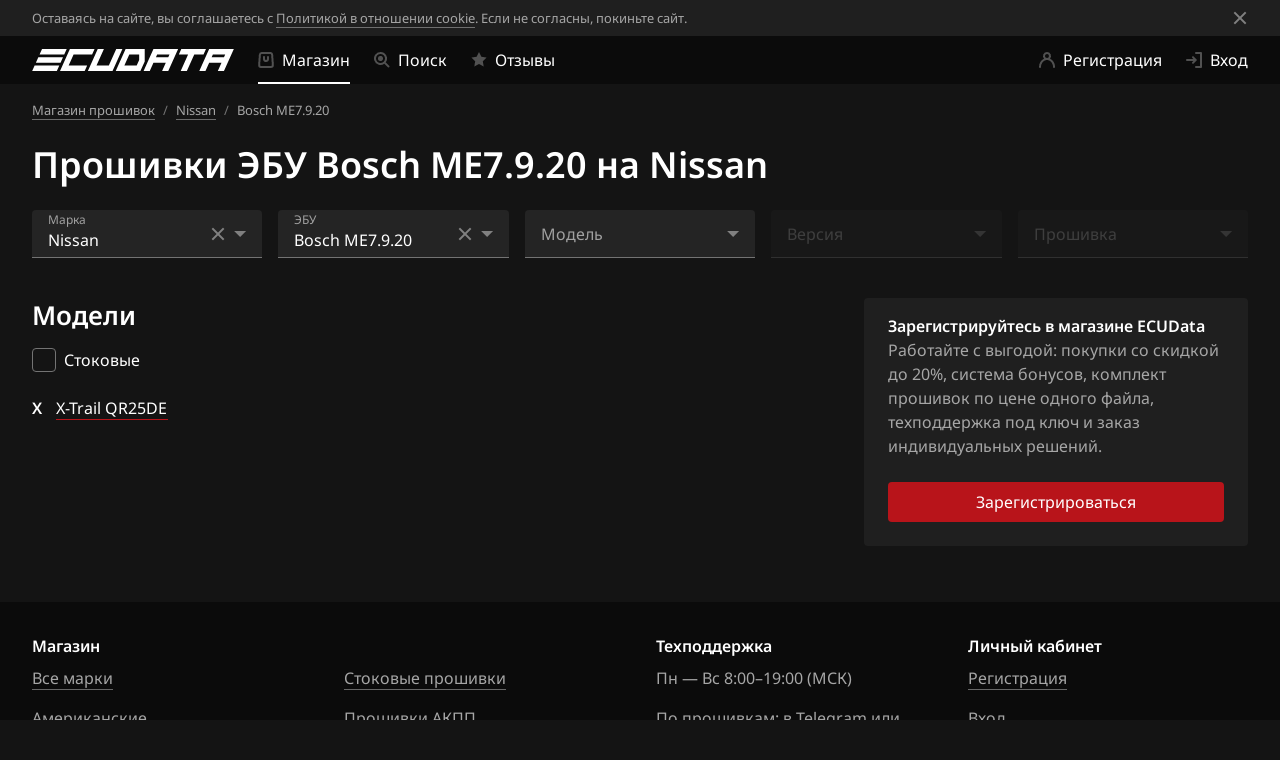

--- FILE ---
content_type: text/html; charset=utf-8
request_url: https://ecudata.ru/shop/pcm/25
body_size: 39419
content:
<!DOCTYPE html><html lang="ru"><head>
        <meta charset="utf-8">
        <title>Прошивки ЭБУ Bosch ME7.9.20 для Nissan — купить на ECUData</title>
        <base href="/">
        <meta name="viewport" content="width=device-width, initial-scale=1">

        <!-- <link rel="manifest" href="/manifest.webmanifest"> -->

        <link rel="icon" href="/favicon.ico" sizes="any">
        <link rel="icon" href="/favicon.svg" type="image/svg+xml">
        <!-- <link rel="apple-touch-icon" href="/favicon-180.png"> -->

        <link rel="preload" as="font" href="/assets/fonts/notosans/subsets/latin.woff2" type="font/woff2" crossorigin="">
        <link rel="preload" as="font" href="/assets/fonts/notosans/subsets/cyrillic.woff2" type="font/woff2" crossorigin="">

        <!-- Non-trivial Fonts Loading -->
        <script>
            const name = "Noto Sans";
            const style = "normal";
            const weights = [300, 400, 600];
            const sets = [
                {
                    url: "url(/assets/fonts/notosans/subsets/latin.woff2)",
                    range: "U+0000-00FF, U+0131, U+0152-0153, U+02BB-02BC, U+02C6, U+02DA, U+02DC, U+2000-206F, U+2074, U+20AC, U+2122, U+2191, U+2193, U+2212, U+2215, U+FEFF, U+FFFD",
                },
                {
                    url: "url(/assets/fonts/notosans/subsets/cyrillic.woff2)",
                    range: "U+0400-045F, U+0490-0491, U+04B0-04B1, U+2116",
                },
            ];

            const fontFaces = sets.flatMap((set) =>
                weights.map(
                    (weight) =>
                        new FontFace(name, set.url, {
                            style,
                            weight,
                            unicodeRange: set.range,
                            display: "swap",
                        })
                )
            );

            var domReady = function (callback) {
                document.readyState === "interactive" ||
                document.readyState === "complete"
                    ? callback()
                    : document.addEventListener("DOMContentLoaded", callback);
            };

            Promise.all(fontFaces.map((fontFace) => fontFace.load())).then(
                function () {
                    fontFaces.forEach((fontFace) => {
                        document.fonts.add(fontFace);
                    });

                    domReady(() => {
                        document.body.style.visibility = "visible";
                    });
                }
            );
        </script>
        <!-- End Non-trivial Fonts Loading -->

        <!-- Yandex.Metrika counter -->
        <script type="text/javascript">
            (function (m, e, t, r, i, k, a) {
                m[i] =
                    m[i] ||
                    function () {
                        (m[i].a = m[i].a || []).push(arguments);
                    };
                m[i].l = 1 * new Date();
                for (var j = 0; j < document.scripts.length; j++) {
                    if (document.scripts[j].src === r) {
                        return;
                    }
                }
                (k = e.createElement(t)),
                    (a = e.getElementsByTagName(t)[0]),
                    (k.async = 1),
                    (k.src = r),
                    a.parentNode.insertBefore(k, a);
            })(
                window,
                document,
                "script",
                "https://mc.yandex.ru/metrika/tag.js",
                "ym"
            );

            ym(85696016, "init", {
                clickmap: true,
                trackLinks: true,
                accurateTrackBounce: true,
                webvisor: true,
            });
        </script>
        <noscript><div>
                <img
                    src="https://mc.yandex.ru/watch/85696016"
                    style="position: absolute; left: -9999px"
                    alt=""
                /></div
        ></noscript>
        <!-- /Yandex.Metrika counter -->

        <!-- Top.Mail.Ru counter -->
        <script type="text/javascript">
            var _tmr = window._tmr || (window._tmr = []);
            _tmr.push({
                id: "3561462",
                type: "pageView",
                start: new Date().getTime(),
            });
            (function (d, w, id) {
                if (d.getElementById(id)) return;
                var ts = d.createElement("script");
                ts.type = "text/javascript";
                ts.async = true;
                ts.id = id;
                ts.src = "https://top-fwz1.mail.ru/js/code.js";
                var f = function () {
                    var s = d.getElementsByTagName("script")[0];
                    s.parentNode.insertBefore(ts, s);
                };
                if (w.opera == "[object Opera]") {
                    d.addEventListener("DOMContentLoaded", f, false);
                } else {
                    f();
                }
            })(document, window, "tmr-code");
        </script>
        <noscript><div>
                <img
                    src="https://top-fwz1.mail.ru/counter?id=3561462;js=na"
                    style="position: absolute; left: -9999px"
                    alt="Top.Mail.Ru"
                /></div
        ></noscript>
        <!-- /Top.Mail.Ru counter -->

        <!-- Varioqub experiments -->
        <script type="text/javascript">
            (function (e, x, pe, r, i, me, nt) {
                (e[i] =
                    e[i] ||
                    function () {
                        (e[i].a = e[i].a || []).push(arguments);
                    }),
                    (me = x.createElement(pe)),
                    (me.async = 1),
                    (me.src = r),
                    (nt = x.getElementsByTagName(pe)[0]),
                    me.addEventListener("error", function () {
                        function cb(t) {
                            (t = t[t.length - 1]),
                                "function" == typeof t && t({ flags: {} });
                        }
                        Array.isArray(e[i].a) && e[i].a.forEach(cb);
                        e[i] = function () {
                            cb(arguments);
                        };
                    }),
                    nt.parentNode.insertBefore(me, nt);
            })(
                window,
                document,
                "script",
                "https://abt.s3.yandex.net/expjs/latest/exp.js",
                "ymab"
            );
            ymab("metrika.85696016", "init" /*, {clientFeatures}, {callback}*/);
        </script>

        <meta name="mailru-domain" content="ijD1XBUr7Xnkd69S">
    <style>body,html{margin:0;padding:0;border:0;font-size:100%;font:inherit;vertical-align:initial}body{line-height:1}body,html{font-size:16px;line-height:1.5}body,html{height:100%}body{visibility:hidden;font-family:Noto Sans,sans-serif;font-weight:400;font-style:normal;font-size:1rem;line-height:1.5rem;color:#a6a6a6;background:#141414}</style><style>a,body,div,form,h1,h2,html,label,li,p,span,ul{margin:0;padding:0;border:0;font-size:100%;font:inherit;vertical-align:initial}body{line-height:1}ul{list-style:none}a,button{outline:none}button{margin:0}body,html{font-size:16px;line-height:1.5}.mt-1{margin-top:1rem}.mt-1_h{margin-top:1.5rem}.mb-1_h{margin-bottom:1.5rem}.ml-1_h{margin-left:1.5rem}.mt-2_h{margin-top:2.5rem}.pt-1{padding-top:1rem}@media (max-width: 1024px){.mt-xxl-0{margin-top:0}}@media (max-width: 480px){.ml-m-0{margin-left:0}.mt-m-h{margin-top:.5rem}}.display-flex{display:flex}.flex-dir-r{flex-direction:row}.flex-align-h-center{justify-content:center}@media (max-width: 480px){.flex-dir-m-c{flex-direction:column}}.display-contents{display:contents}.hidden{display:none!important}@media (max-width: 1184px){.xxxl-hidden{display:none!important}}@media (max-width: 1024px){.xxl-hidden{display:none!important}}@media (max-width: 720px){.l-hidden{display:none!important}}@media (max-width: 1184px){.xxxl-visible{display:block!important}}@media (max-width: 720px){.l-visible{display:block!important}}.layout-wrapper{display:block;max-width:1280px;box-sizing:border-box;margin:0 auto;padding:0 2rem}@media (max-width: 1024px){.layout-wrapper{padding:0 1.5rem}}@media (max-width: 480px){.layout-wrapper{padding:0 1rem}}.layout-sidebar{display:flex;flex-direction:row}.layout-sidebar>.sidebar{flex-shrink:0;width:24rem}.layout-sidebar>.sidebar.sidebar-right{order:3;margin-left:2rem}.layout-sidebar>:not(.sidebar){flex:auto;order:2}@media (max-width: 1024px){.layout-sidebar.xxl-stacked{flex-direction:column}.layout-sidebar.xxl-stacked>.sidebar{width:auto}.layout-sidebar.xxl-stacked>.sidebar.sidebar-right{margin-left:0}.layout-sidebar.xxl-stacked>.sidebar.sidebar-bottom{order:3;margin-top:2rem}}.layout-sticky-block{position:sticky}.layout-sticky-block.sticky-top{top:5.5rem}@media (max-width: 1024px){.layout-sticky-block-xxl{position:sticky}}.disabled,[disabled]{opacity:.3;pointer-events:none;-webkit-user-select:none;user-select:none}.promo-svg-container{height:0;width:0;margin:0;padding:0;display:block}.svg-promo-gradient-stop-color-1{stop-color:#b8141a}.svg-promo-gradient-stop-color-2{stop-color:#600609}.unremarkable-svg-container{height:0;width:0;margin:0;padding:0;display:block}.svg-unremarkable-gradient-stop-color-1{stop-color:#737373}.svg-unremarkable-gradient-stop-color-2{stop-color:#373737}.svg-unremarkable-opaque-gradient-stop-color-1{stop-color:#73737366}.svg-unremarkable-opaque-gradient-stop-color-2{stop-color:#37373766}.icons-svg-container{height:0;width:0;margin:0;padding:0;display:block}.icon{display:block}.icon.icon-s{height:1rem;width:1rem}.icon.icon-m{height:1.5rem;width:1.5rem}.icon.icon-default{fill:grey;fill-opacity:.6;stroke:grey}.icon.icon-control{fill:grey;stroke:grey}.icon.icon-control-plus{fill:#ccc;stroke:#ccc}.icon>svg{display:block;height:100%;width:100%}a.link-default{border-bottom:1px solid #b8141a;color:#fff;text-decoration:none;cursor:pointer}a.link-default:visited{color:#fff}a.link-default:focus,a.link-default:hover{border-color:#cf171d;color:#cf171d}a.link-muted{border-bottom:1px solid #a6a6a699;text-decoration:none;cursor:pointer}a.link-muted,a.link-muted:visited{color:#a6a6a6}a.link-muted:focus,a.link-muted:hover{border-color:#a6a6a6e6}button.button{display:inline-flex;box-sizing:border-box;border:none;border-radius:.25rem;align-items:center;font-family:inherit;text-decoration:none;cursor:pointer}button.button.button-l{padding:.5rem 2rem}button.button.button-l>span{font-size:1rem;line-height:1.5rem}button.button.button-primary{background:#b8141a;color:#fff}button.button.button-primary:focus,button.button.button-primary:hover{background:#cf171d;color:#fff}button.button.button-primary:active{background:#a11217;color:#fff}button.button.full-width{width:100%;justify-content:center}@media (max-width: 1024px){button.button.xxl-auto-width{width:auto;justify-content:normal}}@media (max-width: 480px){button.button.m-full-width{width:100%;justify-content:center}}a.button-overflowed,button.button-overflowed{display:inline-flex;box-sizing:border-box;border:none;border-radius:.25rem;background:#0000;text-decoration:none;cursor:pointer}a.button-overflowed.button-overflowed-l,button.button-overflowed.button-overflowed-l{margin:-.5rem;padding:.5rem}.form .form-grid{display:grid;grid-template-columns:repeat(12,1fr);grid-column-gap:1rem;column-gap:1rem;grid-row-gap:1.5rem;row-gap:1.5rem}@media (max-width: 480px){.form .form-grid{grid-row-gap:1rem;row-gap:1rem}}.form .form-grid .form-grid-cell{display:block}@media (max-width: 1184px){.form .form-grid .form-grid-cell.form-grid-cell-xxxl-6{grid-column:auto/span 6}.form .form-grid .form-grid-cell.form-grid-cell-xxxl-12{grid-column:auto/span 12}}@media (max-width: 720px){.form .form-grid .form-grid-cell.form-grid-cell-l-12{grid-column:auto/span 12}}.flags-svg-container{height:0;width:0;margin:0;padding:0;display:block}.control{position:relative;display:block;width:100%;font-size:1rem;line-height:1.5}.control input,.control span{outline:none}.control input{border:none}.control ::-ms-clear{display:none}.control.control-checkbox label{display:inline-block;color:#fff;cursor:pointer}.control.control-checkbox label>input{display:none}.control.control-checkbox label>input+span{position:relative;display:block;height:1.5rem;width:1.5rem}.control.control-checkbox label>input+span:before{content:"";position:absolute;display:block;box-sizing:border-box;height:1.5rem;width:1.5rem;border:1px solid #737373;border-radius:.25rem}.control.control-checkbox label>input+span .check{position:absolute;display:none;width:1rem;height:1rem;top:.25rem;left:.25rem;fill:#fff}.control.control-checkbox label>input+span+span{position:relative;display:block;margin-top:-1.5rem;margin-left:2rem}.control.control-checkbox label:hover>input+span:before{border:1px solid grey}.control.control-checkbox-group{overflow:hidden}.control.control-checkbox-group>.tabstop{height:0;width:0}.control.control-checkbox-group>.body{display:flex;flex-wrap:wrap;margin:-.25rem -.75rem}.control.control-checkbox-group>.body>*{display:block;padding:.25rem .75rem}.control.control-checkbox-group>.body{flex-direction:row}.control.control-select{position:relative}.control.control-select .fluid-label{position:absolute;display:block;margin-left:1rem;margin-top:.75rem;font-size:1rem;line-height:1.5;color:#a6a6a6;pointer-events:none;transition:margin-top .1s,font-size .1s}.control.control-select .fluid-label.collapsed{margin-top:.125rem;font-size:.75rem;line-height:1.33}.control.control-select .field{position:relative;display:flex;box-sizing:border-box;background:#80808026;padding:1.125rem 1rem .375rem;border-top-left-radius:.25rem;border-top-right-radius:.25rem;cursor:pointer}.control.control-select .field:hover{background:#80808040}.control.control-select .field input{cursor:pointer}.control.control-select .field .body{display:flex;flex-wrap:wrap;flex:1 1 auto;overflow:hidden}.control.control-select .field .body input{height:1.5rem;width:100%;box-sizing:border-box;padding:0;background:#0000;font-family:inherit;font-size:1rem;line-height:1.5;color:#fff;text-overflow:ellipsis}.control.control-select .field .suffix{display:flex;flex:0 0 auto;margin:-1.125rem 0 -.375rem}.control.control-select .field .suffix .suffix-item{display:flex;height:100%;margin-left:.5rem;flex:0 0 auto;align-items:center}.control.control-select .field .suffix .suffix-item .action-item{display:block;box-sizing:border-box;height:1.5rem;width:1.5rem;margin:-.25rem;padding:.25rem;border-radius:.25rem;overflow:hidden;cursor:pointer;fill:grey}.control.control-select .field .suffix .suffix-item .action-item:hover{background:#8080804d;fill:#ccc}.control.control-select .field .suffix .suffix-item .action-item>*{display:block}.control.control-select .field .suffix .suffix-item .arrow{display:block;height:0;width:0;border-color:grey #0000 #0000;border-style:solid;border-width:.375rem .375rem 0;pointer-events:none}.control.control-select .line{position:relative;display:block;height:1px;margin-top:-1px;background:#737373;pointer-events:none}.control.control-select .dropdown{position:absolute;height:0;box-sizing:border-box;z-index:1000;border-top:0 solid;border-color:#0000;border-bottom-left-radius:4px;border-bottom-right-radius:4px;background:#3d3d3d;background-clip:padding-box;overflow:hidden;width:100%}.control.control-select .dropdown>*{display:block;max-height:13.75rem}.control.control-select .dropdown .no-options,.control.control-select .dropdown .option{display:block;width:100%;box-sizing:border-box;padding:.5rem 1.5rem .5rem 1rem;word-break:break-word;word-wrap:break-word}.control.control-select .dropdown .option{color:#fff;cursor:pointer}.control.control-select .dropdown .option.selected{background:#575757}.control.control-select .dropdown .no-options{color:#a6a6a6}.scroll-panel{position:relative;width:100%}.scroll-panel,.scroll-panel .scroll-content{overflow:hidden}.scroll-panel .scroll-box{position:relative;display:flex;float:right;width:0;box-sizing:border-box;overflow:hidden}.scroll-panel .scroll-box .scroll-bar{border-radius:.375rem;background:#73737366;transition:border-radius .1s;cursor:pointer}.scroll-panel .scroll-box .scroll-bar .scroll-button{width:.375rem;border-radius:.375rem;background:#737373;transition:width .1s,border-radius .1s}.scroll-panel .scroll-box .scroll-bar .scroll-button:hover{background:grey}.scroll-panel .scroll-box .scroll-bar .scroll-button:active{background:#a6a6a6}.scroll-panel .scroll-box:hover .scroll-bar{border-radius:.75rem;transition:border-radius .1s}.scroll-panel .scroll-box:hover .scroll-bar .scroll-button{width:.75rem;border-radius:.75rem;transition:width .1s,border-radius .1s}.scroll-panel.inside .scroll-box .scroll-bar{margin:.5rem}.breadcrumbs{display:flex;margin:-.25rem;flex-wrap:wrap}.breadcrumbs li{display:inline-block;padding:.25rem;font-size:.8125rem;line-height:1.25rem}.breadcrumbs li .delimeter{padding-left:.5rem;color:#737373}.breadcrumbs li>* a{border-bottom:1px solid #a6a6a699;color:#a6a6a6;text-decoration:none;cursor:pointer}.breadcrumbs li>* a:visited{color:#a6a6a6}.breadcrumbs li>* a:focus,.breadcrumbs li>* a:hover{border-color:#a6a6a6e6}.multicolumned-list{grid-column-gap:2rem;column-gap:2rem}.multicolumned-list>*{break-inside:avoid-column}.multicolumned-list.columns-4{column-count:4}.multicolumned-list{margin:-.25rem 0;color:#fff}.multicolumned-list .item-container{padding:.25rem 0}.multicolumned-list .item-container .item-wrapper{display:inline-block}.multicolumned-list .item-container .item-wrapper .group-key{display:inline-block;width:1.5rem;margin-left:-1.5rem;vertical-align:top;font-family:Noto Sans,sans-serif;font-weight:600;font-style:normal;line-height:1.5}.multicolumned-list .item-container .item-wrapper .item{display:inline-block}.multicolumned-list .item-container .item-wrapper .item a{border-bottom:1px solid #b8141a;color:#fff;text-decoration:none;cursor:pointer;line-height:1.5}.multicolumned-list .item-container .item-wrapper .item a:visited{color:#fff}.multicolumned-list .item-container .item-wrapper .item a:focus,.multicolumned-list .item-container .item-wrapper .item a:hover{border-color:#cf171d;color:#cf171d}.multicolumned-list.grouped .item-container .item-wrapper{padding-left:1.5rem}.layout-sidebar>:not(.sidebar){overflow:hidden}.page .layout-wrapper h1:first-child{word-break:break-word}.catalog-inner-filters>div:not(:last-child){margin-bottom:1rem}body,html{height:100%}body{visibility:hidden;font-family:Noto Sans,sans-serif;font-weight:400;font-style:normal;font-size:1rem;line-height:1.5rem;color:#a6a6a6;background:#141414}.site-body-wrapper{display:flex;min-height:100%;flex-direction:column}.site-body-wrapper .site-body{padding-bottom:3.5rem;flex:1 0 auto}h1{font-size:2.25rem;line-height:2.625rem;margin-bottom:1.5rem}@media (max-width: 720px){h1{font-size:2rem}}@media (max-width: 480px){h1{font-size:1.625rem}}@media (max-width: 720px){h1{line-height:2.375rem}}@media (max-width: 480px){h1{line-height:2.125rem}}@media (max-width: 720px){h1{margin-bottom:1rem}}h2{font-size:1.625rem;line-height:2.125rem;margin-bottom:1rem}@media (max-width: 720px){h2{font-size:1.5rem;line-height:2rem}}h1{margin-top:1.5rem}@media (max-width: 720px){h1{margin-top:1rem}}h2{margin-top:2.5rem}@media (max-width: 720px){h2{margin-top:1.5rem}}h1,h2{display:block}.highlight,h1,h2{font-family:Noto Sans,sans-serif;font-weight:600;font-style:normal;color:#fff}.page-layout-sidebar-sidebar{z-index:999}.header{position:sticky;display:block;top:0;z-index:10000}.desktop-header-logo:focus,.desktop-header-logo:hover{opacity:.65}.desktop-header-top-line{background:#0b0b0b}.desktop-header-top-line-body{display:flex;align-items:center}.desktop-header-top-line-body>:not(:last-child){margin-right:1.5rem}@media (max-width: 1184px){.desktop-header-top-line-body>:not(:last-child){margin-right:1rem}}.desktop-header-top-line-menus{display:flex;flex:auto;justify-content:space-between}ul.breadcrumbs>li>span{word-break:break-word}.logo{height:1.375rem;width:202px}@media (max-width: 480px){.logo{height:1rem;width:147px}}.logo>svg{display:block;width:100%;height:100%}.desktop-iconed-menu{display:flex}.desktop-iconed-menu-item{display:flex;flex-direction:row;align-items:center;justify-content:center;padding:1rem 0;color:#fff;font-size:1rem;line-height:1rem;text-decoration:none;white-space:nowrap;cursor:pointer}.desktop-iconed-menu-item:not(:last-child){margin-right:1.5rem}@media (max-width: 1184px){.desktop-iconed-menu-item:not(:last-child){margin-right:1rem}}.desktop-iconed-menu-item:focus,.desktop-iconed-menu-item:hover{opacity:.65}.desktop-iconed-menu-item.active,.desktop-iconed-menu-item:active{box-shadow:inset 0 -.125rem #fff}.desktop-iconed-menu-item.active{pointer-events:none}.desktop-iconed-menu-item>:first-child{margin-right:.5rem}.mobile-header{background:#373737}.mobile-header-logo{display:flex;height:3rem;align-items:center}.mobile-header-logo:focus,.mobile-header-logo:hover{opacity:.65}.mobile-header-body,.mobile-header-content{display:flex;align-items:center}.mobile-header-content{margin-right:1.5rem;flex:1 0 auto;justify-content:space-between}@media (max-width: 320px){.mobile-header-content{margin-right:1rem}}.mobile-header-menu{line-height:0}.mobile-icon-menu{display:flex}.mobile-icon-menu-item{display:flex;text-decoration:none;cursor:pointer}.mobile-icon-menu-item:not(:last-child){margin-right:1.5rem}@media (max-width: 320px){.mobile-icon-menu-item:not(:last-child){margin-right:1rem}}.footer{padding:2rem 0 2.5rem;background:#0b0b0b}@media (max-width: 720px){.footer{padding-top:1.5rem;padding-bottom:2rem}}.footer .footer-grid{display:grid;grid-template-columns:repeat(4,1fr);grid-column-gap:2rem;column-gap:2rem;grid-row-gap:2rem;row-gap:2rem}@media (max-width: 720px){.footer .footer-grid{grid-column-gap:1.5rem;column-gap:1.5rem;grid-row-gap:1.5rem;row-gap:1.5rem}}.footer .footer-grid .footer-grid-cell{display:block}.footer .footer-grid .footer-grid-cell.footer-grid-cell-1{grid-column:auto/span 1}.footer .footer-grid .footer-grid-cell.footer-grid-cell-2{grid-column:auto/span 2}.footer .footer-grid .footer-grid-cell.footer-grid-cell-3{grid-column:auto/span 3}.footer .footer-grid .footer-grid-cell.footer-grid-cell-4{grid-column:auto/span 4}@media (max-width: 1024px){.footer .footer-grid .footer-grid-cell.footer-grid-cell-xxl-2{grid-column:auto/span 2}.footer .footer-grid .footer-grid-cell.footer-grid-cell-xxl-4{grid-column:auto/span 4}}@media (max-width: 720px){.footer .footer-grid .footer-grid-cell.footer-grid-cell-l-4{grid-column:auto/span 4}}.footer .footer-multicolumn{grid-column-gap:2rem;column-gap:2rem}.footer .footer-multicolumn>*{break-inside:avoid-column}.footer .footer-multicolumn.columns-2{column-count:2}@media (max-width: 720px){.footer .footer-multicolumn.columns-l-1{column-count:1}}.footer .footer-block-header{display:block;margin-bottom:.5rem;font-family:Noto Sans,sans-serif;font-weight:600;font-style:normal;color:#fff}.footer .footer-links>:not(:last-child){margin-bottom:1rem}.footer .footer-links-accordeon>:not(:last-child):after{content:"";display:block;height:1px;margin:.5rem 0;background:#3d3d3d}.footer .footer-links-accordeon-section>button{display:flex;height:1.5rem;width:100%;align-items:center;color:#fff;font-size:1rem;cursor:pointer;border:none;background:none;font-family:inherit;padding:0}.footer .footer-links-accordeon-section>button:focus,.footer .footer-links-accordeon-section>button:hover{opacity:.65}.footer .footer-links-accordeon-section>button>:first-child{display:block;margin-right:.75rem;transition:transform .1s}.footer .footer-pay-systems{display:flex}.footer .footer-pay-systems>*{display:block;line-height:0}.footer .footer-pay-systems>:not(:last-child){margin-right:.5rem}.footer .footer-pay-systems>*>svg{height:2.5rem;width:2.5rem}.footer .footer-info{font-size:.8125rem;line-height:1.25rem}.footer .footer-info>:not(:last-child){margin-bottom:.5rem}.panel-sidebar{display:block;margin:0;box-sizing:border-box;padding:1rem 1.5rem 1.5rem;border-radius:.25rem;background:#1f1f1f}@media (max-width: 480px){.panel-sidebar{padding-left:1rem;padding-right:1rem}}@media (max-width: 1024px){.panel-sidebar{background:#242424}}@media (min-width: 1185px){.form-grid.filter-grid{grid-template-columns:repeat(5,1fr)}}</style><link rel="stylesheet" href="styles.1a57ca0e6c6c2a5c8ba3.css" media="print" onload="this.media='all'"><noscript><link rel="stylesheet" href="styles.1a57ca0e6c6c2a5c8ba3.css"></noscript><link rel="canonical" href="https://ecudata.ru/shop/pcm/25"><meta name="twitter:title" content="Прошивки ЭБУ Bosch ME7.9.20 для Nissan — купить на ECUData"><meta name="description" content="Купить прошивки для Bosch ME7.9.20 на Nissan от ECUData. Выгодная цена! Версии тюнинга под Евро-2 и динамичные моды. Индивидуальная калибровка. Гарантия и техподдержка."><meta name="twitter:description" content="Купить прошивки для Bosch ME7.9.20 на Nissan от ECUData. Выгодная цена! Версии тюнинга под Евро-2 и динамичные моды. Индивидуальная калибровка. Гарантия и техподдержка."></head>

    <body class="ecudata-site">
        <app-root ng-version="12.2.17"><a2-promo-svg-container><svg class="promo-svg-container"><defs><linearGradient id="promo-gradient" x1="0%" y1="0%" x2="100%" y2="100%"><stop offset="0%" class="svg-promo-gradient-stop-color-1"></stop><stop offset="100%" class="svg-promo-gradient-stop-color-2"></stop></linearGradient></defs></svg></a2-promo-svg-container><a2-unremarkable-svg-container><svg class="unremarkable-svg-container"><defs><linearGradient id="unremarkable-gradient" x1="0%" y1="0%" x2="100%" y2="100%"><stop offset="0%" class="svg-unremarkable-gradient-stop-color-1"></stop><stop offset="100%" class="svg-unremarkable-gradient-stop-color-2"></stop></linearGradient><linearGradient id="unremarkable-opaque-gradient" x1="0%" y1="0%" x2="100%" y2="100%"><stop offset="0%" class="svg-unremarkable-opaque-gradient-stop-color-1"></stop><stop offset="100%" class="svg-unremarkable-opaque-gradient-stop-color-2"></stop></linearGradient></defs></svg></a2-unremarkable-svg-container><a2-icons-svg-container><svg class="icons-svg-container"><defs><symbol id="icon-place" viewBox="0 0 16 16"><path d="M2 6.001c0 2.209 2.001 5.542 6.001 10 3.999-4.458 6-7.791 6-10A6.001 6.001 0 0 0 2 6.001zm3.001 0a2.999 2.999 0 1 1 5.999 0 2.999 2.999 0 1 1-5.999 0z" stroke="none"></path></symbol><symbol id="icon-place-edge" viewBox="0 0 56 56"><g stroke-width="2" fill="none"><circle cx="28.5" cy="22.5" r="7.5"></circle><path d="M28 1a22.928 22.928 0 0 1 16.263 6.737A22.928 22.928 0 0 1 51 24c0 8.542-7.8 18.75-23 30.729C12.798 42.749 5 32.542 5 24a22.928 22.928 0 0 1 6.737-16.263A22.928 22.928 0 0 1 28 1z"></path></g></symbol><symbol id="icon-places" viewBox="0 0 16 16"><path d="M7.459 1.546a5.99 5.99 0 0 1 1.637 1.136A3 3 0 0 1 14.002 5a3 3 0 0 1-3.001 3l-.06-.001c-.173 1.116-.717 2.413-1.63 3.905.439.563 1.003 1.262 1.69 2.096 3.334-3.9 5.001-6.817 5.001-8.75 0-2.9-2.24-5.25-5.001-5.25-1.384 0-2.638.591-3.542 1.546zM0 7.25c0 1.933 1.667 4.85 5.001 8.751 1.516-1.774 2.686-3.344 3.513-4.71l.145-.245c.135-.231.261-.457.376-.677.088-.166.17-.332.245-.492l.05-.105.049-.112c.02-.042.038-.086.057-.128.377-.871.565-1.632.565-2.282a5.36 5.36 0 0 0-1.535-3.785l-.026-.027-.028-.027a5.54 5.54 0 0 0-.136-.128l-.079-.071a5.12 5.12 0 0 0-.376-.298l-.051-.036a4.586 4.586 0 0 0-.185-.124l-.023-.014a6.111 6.111 0 0 0-.221-.131 1.748 1.748 0 0 0-.044-.024c-.063-.034-.128-.067-.193-.1a4.318 4.318 0 0 1-.048-.022l-.231-.103-.017-.007A4.785 4.785 0 0 0 5.001 2C2.24 2 0 4.35 0 7.25zm2.001-.249a3 3 0 1 1 6 0 3 3 0 0 1-6 0z" stroke="none"></path></symbol><symbol id="icon-gift" viewBox="0 0 16 16"><path d="M15.001 8.869v4.999l-.005.15A2.001 2.001 0 0 1 13 15.867H9V8.869h6.001zM7 8.869v6.999H3l-.15-.005A2.001 2.001 0 0 1 1 13.868V8.869h6zM11.865 0l.159.006c.633.05 1.232.401 1.574.994l.073.138a2 2 0 0 1-.805 2.594l-.097.05a1.92 1.92 0 0 1-.217.087l1.449-.001.15.005c1.034.077 1.85.941 1.85 1.995v1H0v-1l.005-.15A2.001 2.001 0 0 1 2 3.869h1.448a1.711 1.711 0 0 1-.314-.136l-.132-.083A2 2 0 0 1 4.135 0l.17.007c.284.024.567.11.829.261l.092.059c.541.372 1.207 1.342 1.998 2.908.184-.224.463-.367.775-.367l.117.007a1 1 0 0 1 .66.361c.837-1.658 1.533-2.647 2.09-2.968A1.99 1.99 0 0 1 11.865 0z" stroke="none"></path></symbol><symbol id="icon-like" viewBox="0 0 16 16"><path d="m2 6 .117.007a1 1 0 0 1 .876.876L3 6.999V14l-.007.117a1 1 0 0 1-.876.876L2 15H.75l-.094-.007c-.339-.05-.608-.373-.65-.78L0 14.1V6.9l.006-.113c.042-.407.311-.73.65-.78L.75 6H2zm7.999-5 .061.004.061.011.734.184.149.045c.34.122.62.36.795.674l.069.139.055.145c.109.343.091.71-.051 1.04l-.069.14-1.041 1.875-.037.083a.489.489 0 0 0 .022.373l.021.04.024.037c.049.07.145.17.304.2L11.2 6h2.954l.144.006a1.85 1.85 0 0 1 1.697 1.689l.006.151-.005.14-.016.138-.026.138-1.068 4.899-.052.168a2.507 2.507 0 0 1-2.183 1.665l-.176.006H7.5l-.164-.005a2.504 2.504 0 0 1-2.33-2.33L5 12.5V7.268l.008-.205c.04-.476.213-.93.502-1.31l.131-.157 3.988-4.43A.497.497 0 0 1 9.999 1z" stroke="none"></path></symbol><symbol id="icon-star" viewBox="0 0 16 16"><path d="m8 12-4.702 2.472.898-5.236L.392 5.528l5.257-.764L8 0l2.351 4.764 5.257.764-3.804 3.708.898 5.236z" stroke="none"></path></symbol><symbol id="icon-pointer" viewBox="0 0 16 16"><path d="M0 6.001 8.001 8l2 8.001L16.002 0z" stroke="none"></path></symbol><symbol id="icon-arrow-left" viewBox="0 0 16 16"><path d="M4 2.4L9.334 8 4 13.6 5.333 15 12 8 5.333 1z" transform="translate(-1562 -1176) translate(1554 1168) translate(8 8) matrix(-1 0 0 1 16 0)" stroke="none"></path></symbol><symbol id="icon-arrow-right" viewBox="0 0 16 16"><path d="M4 2.4L9.334 8 4 13.6 5.333 15 12 8 5.333 1z" transform="translate(-1847 -1176) translate(1554 1168) translate(285) translate(8 8)" stroke="none"></path></symbol><symbol id="icon-check" viewBox="0 0 16 16"><path d="M7.263 11.614c-.514.515-1.347.515-1.86 0L3.386 9.59c-.513-.515-.513-1.35 0-1.864.514-.514 1.346-.514 1.858 0l1.09 1.092 4.423-4.433c.512-.515 1.344-.515 1.858 0 .515.514.515 1.348 0 1.864l-5.351 5.364z" stroke="none"></path></symbol><symbol id="icon-check-circle" viewBox="0 0 16 16"><path d="M0 7.999A8 8 0 0 0 8.001 16a8 8 0 0 0 8-8.001 8 8 0 0 0-8-7.999A8 8 0 0 0 0 7.999zm10.757-3.612.108-.099c.226-.182.498-.277.774-.288h.092l.138.012c.272.039.534.163.746.375l.101.112c.186.233.28.516.284.799v.038l-.009.142a1.31 1.31 0 0 1-.376.771l-5.352 5.364-.107.095a1.313 1.313 0 0 1-1.753-.095L3.386 9.59l-.101-.113A1.32 1.32 0 0 1 3 8.678v-.039l.01-.141a1.32 1.32 0 0 1 .376-.773l.106-.095a1.31 1.31 0 0 1 1.749.095l1.093 1.094 4.423-4.432z" stroke="none"></path></symbol><symbol id="icon-plus" viewBox="0 0 16 16"><path d="M7.001 3L7 7 3 7 3 9 7 9 7.001 13 9.001 13 9 9 13 9 13 7 9 7 9.001 3z" transform="translate(-815 -31) translate(811 27) translate(4 4)" stroke="none"></path></symbol><symbol id="icon-triangle-right" viewBox="0 0 16 16"><polygon points="14 5 7.99946964 11 2 5" transform="translate(8.000000, 8.000000) rotate(-90.000000) translate(-8.000000, -8.000000)" stroke="none"></polygon></symbol><symbol id="icon-triangle-bottom" viewBox="0 0 16 16"><polygon points="14 5 7.99946964 11 2 5" stroke="none"></polygon></symbol><symbol id="icon-cross" viewBox="0 0 16 16"><polygon points="12.954 1.64 8.003 6.589 3.055 1.64 1.64 3.054 6.589 8.003 1.64 12.954 3.055 14.368 8.003 9.417 12.954 14.368 14.368 12.954 9.418 8.002 14.368 3.054" stroke="none"></polygon></symbol><symbol id="icon-cross-thin" viewBox="0 0 24 24"><polygon points="12.002 10.589 4.224 2.81 2.81 4.224 10.588 12.003 2.81 19.782 4.224 21.196 12.002 13.417 19.781 21.196 21.195 19.782 13.417 12.003 21.195 4.224 19.781 2.81" stroke="none"></polygon></symbol><symbol id="icon-download" viewBox="0 0 24 24"><path d="M11.001,-3.55271368e-15 L10.999,12.828 L7.757,9.586 L6.343,11.001 L12.001,16.657 L17.658,11.001 L16.244,9.586 L12.999,12.828 L12.999,-3.55271368e-15 L11.001,-3.55271368e-15 Z M21.999,15.999 L21.999,21.999 L2.001,21.999 L2.001,15.999 L0,15.999 L0,21.999 C0,23.105 0.895,23.999 2.001,23.999 L2.001,23.999 L21.999,23.999 C23.104,23.999 23.999,23.105 23.999,21.999 L23.999,21.999 L23.999,15.999 L21.999,15.999 Z" stroke="none"></path></symbol><symbol id="icon-quote-open" viewBox="0 0 40 40"><path d="M29.818 0 15.999 20l13.819 20H40L26.182 20 40 0H29.818zm-16 0L0 20l13.818 20H24L10.182 20 24 0H13.818z" stroke="none"></path></symbol><symbol id="icon-phone" viewBox="0 0 16 16"><path d="M8.082 1.235a7.863 7.863 0 0 1 4.489 2.238 7.848 7.848 0 0 1 2.2 4.245L16 7.508a9.123 9.123 0 0 0-2.55-4.918A9.066 9.066 0 0 0 8.255 0l-.173 1.235zm-6.276.686c-.4.393-.782.796-1.188 1.182a1.925 1.925 0 0 0-.606 1.302c-.064.829.14 1.612.426 2.374.586 1.578 1.479 2.98 2.56 4.265a15.846 15.846 0 0 0 5.247 4.105c.919.447 1.87.789 2.906.845.713.041 1.332-.139 1.829-.696l.35-.369.732-.719c.532-.54.536-1.192.006-1.725-.632-.635-1.268-1.268-1.903-1.901-.524-.515-1.177-.515-1.696 0-.396.393-.792.786-1.181 1.186-.107.109-.197.133-.326.06-.258-.141-.53-.253-.777-.407-1.148-.723-2.111-1.651-2.963-2.696-.423-.52-.8-1.076-1.062-1.701-.053-.127-.043-.211.06-.314.397-.383.783-.775 1.172-1.169.543-.546.543-1.185-.003-1.734-.31-.313-.62-.62-.93-.932-.32-.32-.635-.643-.958-.959-.261-.255-.555-.382-.848-.382-.293 0-.587.128-.847.385zm6.113 2.511a4.231 4.231 0 0 1 2.424 1.208 4.236 4.236 0 0 1 1.185 2.29l1.229-.209a5.488 5.488 0 0 0-1.535-2.963 5.465 5.465 0 0 0-3.13-1.562l-.173 1.236z" stroke="none"></path></symbol><symbol id="icon-link" viewBox="0 0 16 16"><path d="M9.001 0a1 1 0 1 0 0 2h3.585L7.051 7.535a.999.999 0 1 0 1.414 1.414l5.537-5.536v3.588a1 1 0 0 0 2 0V1c0-.552-.449-1-1-1H9.001zM1.018 4h-.017C.449 4 0 4.448 0 5v10.001c0 .551.449 1 1.001 1h10c.552 0 1-.449 1-1V11a1 1 0 1 0-2 0v3h-8V6.001h3a1 1 0 1 0 0-2.001H1.018z" stroke="none"></path></symbol><symbol id="icon-question" viewBox="0 0 16 16"><path d="M8 12a2 2 0 1 1 0 4 2 2 0 0 1 0-4zm.617-12c1.34 0 2.406.33 3.197.992.79.661 1.186 1.543 1.186 2.645 0 .735-.163 1.37-.488 1.904-.325.534-.944 1.136-1.855 1.804-.624.474-1.02.835-1.186 1.082-.138.206-.219.465-.242.778l-.007.194V10H6.636v-.741l.006-.237c.029-.543.16-1.022.394-1.437.267-.474.755-.978 1.464-1.513.683-.5 1.134-.908 1.352-1.222.218-.314.327-.665.327-1.052 0-.435-.156-.765-.469-.992-.312-.228-.748-.341-1.308-.341-.894 0-1.904.275-3.028.825l-.31.157L4 1.253l.336-.186A9.065 9.065 0 0 1 8.617 0z" stroke="none"></path></symbol><symbol id="icon-balloon-question" viewBox="0 0 16 16"><path d="M0 7.999c0 1.624.484 3.136 1.315 4.397L.171 15.829l3.432-1.144A8 8 0 0 0 16 7.999 7.999 7.999 0 0 0 8 0C3.581 0 0 3.581 0 7.999zm5-4.058.273-.162C6.189 3.259 7.141 3 8.129 3c.895 0 1.597.217 2.107.65.509.433.764 1.023.764 1.77 0 .536-.113.998-.34 1.39-.227.391-.589.761-1.086 1.11-.422.301-.685.521-.791.66a.787.787 0 0 0-.16.495v.338H6.776v-.571l.006-.211a2.15 2.15 0 0 1 .234-.886c.161-.299.445-.59.855-.872.325-.225.558-.43.701-.611a.978.978 0 0 0 .213-.623.514.514 0 0 0-.228-.441c-.152-.108-.351-.162-.596-.162-.606 0-1.314.237-2.125.71L5 3.941zm1.854 8.73c-.225-.218-.338-.531-.338-.937 0-.407.108-.721.323-.943.214-.22.53-.331.947-.331.402 0 .709.112.924.336.215.222.322.535.322.938 0 .402-.111.713-.334.935-.222.22-.527.332-.912.332-.397 0-.708-.11-.932-.33z" stroke="none"></path></symbol><symbol id="icon-card" viewBox="0 0 16 16"><path d="M2 2h12a2 2 0 0 1 2 2v8a2 2 0 0 1-2 2H2a2 2 0 0 1-2-2V4a2 2 0 0 1 2-2zm10 6a2 2 0 1 1 0 4 2 2 0 0 1 0-4zM7 8a1 1 0 1 1 0 2H3a1 1 0 1 1 0-2h4zm6-4a1 1 0 0 1 0 2H3a1 1 0 1 1 0-2h10z" stroke="none" fill-rule="evenodd"></path></symbol><symbol id="icon-enter" viewBox="0 0 16 16"><path d="M15 0a1 1 0 0 1 1 1v14a1 1 0 0 1-1 1h-5a1 1 0 0 1 0-2h3.999L14 2h-4a1 1 0 1 1 0-2h5zM7.707 4.464l2.829 2.829a1 1 0 0 1 .077 1.327l-.077.087-2.829 2.829a1 1 0 1 1-1.414-1.415L7.414 9H1a1 1 0 1 1 0-2h6.414L6.293 5.879a1 1 0 0 1 1.414-1.415z" stroke="none"></path></symbol><symbol id="icon-balloon-gear" viewBox="0 0 16 16"><path d="m8 0 .25.004a8 8 0 0 1 7.746 7.746l.004.249-.004.25a8 8 0 0 1-7.747 7.748L8 16.001l-.323-.006a7.963 7.963 0 0 1-3.798-1.136l-.276-.174-3.432 1.144 1.144-3.433-.162-.256A7.999 7.999 0 0 1 7.75.003L8 0zm1 3H7l-.291 1.746a3.49 3.49 0 0 0-.675.358l-.205.15-1.66-.62-1 1.732 1.368 1.125a3.529 3.529 0 0 0-.02.85l.02.168L3.17 9.634l1 1.732 1.66-.62c.198.157.414.293.644.405l.235.103L7 13h2l.291-1.746a3.49 3.49 0 0 0 .675-.358l.205-.15 1.66.62 1-1.732-1.368-1.126a3.53 3.53 0 0 0 .02-.849l-.02-.167 1.367-1.126-1-1.732-1.66.62a3.502 3.502 0 0 0-.644-.405l-.235-.103L9 3zM8 6.25a1.75 1.75 0 1 1 0 3.5 1.75 1.75 0 0 1 0-3.5z" stroke="none"></path></symbol><symbol id="icon-cart" viewBox="0 0 16 16"><path d="M4.8 12.8c-.88 0-1.6.72-1.6 1.6 0 .88.72 1.6 1.6 1.6.88 0 1.6-.72 1.6-1.6 0-.88-.72-1.6-1.6-1.6zM0 0v1.6h1.6l2.88 6.08L3.36 9.6c-.08.24-.16.56-.16.8 0 .88.72 1.6 1.6 1.6h9.6v-1.6H5.12c-.08 0-.16-.08-.16-.16v-.08l.72-1.36h5.92c.64 0 1.12-.32 1.36-.8l2.88-5.2c.16-.16.16-.24.16-.4 0-.48-.32-.8-.8-.8H3.36L2.64 0H0zm12.8 12.8c-.88 0-1.6.72-1.6 1.6 0 .88.72 1.6 1.6 1.6.88 0 1.6-.72 1.6-1.6 0-.88-.72-1.6-1.6-1.6z" stroke="none"></path></symbol><symbol id="icon-paper" viewBox="0 0 24 24"><path d="M19 0a2 2 0 0 1 2 2v16H7a1 1 0 0 0-.993.883L6 19v1a1 1 0 0 0 .883.993L7 21h14v2a1 1 0 0 1-1 1H5a2 2 0 0 1-2-2V2a2 2 0 0 1 2-2h14zm-5 9H7a1 1 0 0 0-1 1v1a1 1 0 0 0 1 1h7a1 1 0 0 0 1-1v-1a1 1 0 0 0-1-1zm3-6H7a1 1 0 0 0-1 1v1a1 1 0 0 0 1 1h10a1 1 0 0 0 1-1V4a1 1 0 0 0-1-1z" stroke="none"></path></symbol><symbol id="icon-user" viewBox="0 0 16 16"><path d="M8 6c3.314 0 6 3.166 6 7.071s-12 3.905-12 0S4.686 6 8 6zm0-6a2 2 0 1 1 0 4 2 2 0 0 1 0-4z" stroke="none"></path></symbol><symbol id="icon-user-plus" viewBox="0 0 24 24"><path d="M9 9c4.97 0 9 4.749 9 10.607 0 5.857-18 5.857-18 0C0 13.749 4.03 9 9 9zm10.5-9A1.5 1.5 0 0 1 21 1.5L20.998 3H22.5a1.5 1.5 0 0 1 0 3h-1.502L21 7.5a1.5 1.5 0 0 1-3 0L17.998 6H16.5a1.5 1.5 0 0 1 0-3h1.498L18 1.5A1.5 1.5 0 0 1 19.5 0zM9 0a3 3 0 1 1 0 6 3 3 0 0 1 0-6z" stroke="none"></path></symbol><symbol id="icon-menu-gamburger" viewBox="0 0 24 24"><path d="M-1.0125234e-13,5.001 L23.999,5.001 L23.999,3 L-1.0125234e-13,3 L-1.0125234e-13,5.001 Z M-1.0125234e-13,13.001 L23.999,13.001 L23.999,11 L-1.0125234e-13,11 L-1.0125234e-13,13.001 Z M-1.0125234e-13,21.001 L23.999,21.001 L23.999,19.001 L-1.0125234e-13,19.001 L-1.0125234e-13,21.001 Z" stroke="none"></path></symbol><symbol id="icon-comments-partner" viewBox="0 0 40 40"><path d="M14.708 6.156c-.709.984-.994 2.268-1.098 3.718a26.652 26.652 0 0 0-.083 2.321c0 5.784 4.523 8.197 6.446 8.197s6.446-2.413 6.446-8.197c0-.806-.018-1.585-.082-2.322-.104-1.448-.39-2.732-1.098-3.716C24.33 4.818 22.74 4 19.973 4s-4.356.818-5.265 2.156zm3.161.846c1.516-.478 2.692-.478 4.208 0-.188.495-.28.743-.47 1.238-1.212-.357-2.055-.357-3.268 0l-.47-1.238zm2.104 2.744c3.116.005 4.047 2.148 4.61 2.078.488-.061.803-.713.877-.881.016.414.021.834.021 1.252 0 2.827-1.197 4.579-2.2 5.55-1.267 1.224-2.672 1.668-3.308 1.668-.635 0-2.04-.444-3.306-1.668-1.004-.971-2.2-2.723-2.2-5.55 0-.418.004-.838.02-1.252.074.169.39.82.877.881a.253.253 0 0 0 .028.001c.564 0 1.516-2.074 4.581-2.079zm3.54 9.984c-.727.593-1.519.993-2.36 1.188a.457.457 0 0 0-.324.293l-.46 1.265h-.79l-.462-1.265a.455.455 0 0 0-.324-.293c-.84-.195-1.633-.595-2.358-1.188a.44.44 0 0 0-.492-.045c-.593.331-1.549.866-2.515 1.419l-.578.332c-1.052.606-2.033 1.189-2.474 1.5-1.565 1.099-2.25 5.074-2.37 5.86a.473.473 0 0 0 .02.233c.037.111.708 1.918 4.373 3.075v.385c0 .235.182.425.407.425l5.05.005c-.099.579-.306 1.534-.72 2.478a.442.442 0 0 0 .025.406.408.408 0 0 0 .344.196h4.936a.405.405 0 0 0 .343-.196.442.442 0 0 0 .028-.406 10.728 10.728 0 0 1-.72-2.478l5.048-.005c.225 0 .408-.19.408-.425v-.385c3.664-1.157 4.335-2.964 4.373-3.075a.485.485 0 0 0 .02-.233c-.329-2.132-1.007-4.881-2.366-5.857-.928-.667-4.166-2.471-5.548-3.24l-.024-.014a.44.44 0 0 0-.491.045zm-9.79 3.924h12.502v8.081h-.714v-.146a.386.386 0 0 0-.377-.394.386.386 0 0 0-.377.394v.146h-.476v-.146a.387.387 0 0 0-.378-.394.387.387 0 0 0-.378.394v.146h-9.803v-8.081zm7.09 1.535a1.16 1.16 0 0 0-.227 1.234l-.822.856-.84-.877-.003-.003-.384-.687a.108.108 0 0 0-.026-.03l-.649-.469a.086.086 0 0 0-.115.011l-.289.3a.098.098 0 0 0-.01.121l.45.676a.093.093 0 0 0 .028.028l.66.4.003.002.841.877-.632.659a1.046 1.046 0 0 0-1.187.239 1.154 1.154 0 0 0-.27 1.108.068.068 0 0 0 .046.047.065.065 0 0 0 .062-.018l.677-.708c.041.017.143.076.332.273.194.201.25.308.265.345l-.679.709a.072.072 0 0 0-.017.065.067.067 0 0 0 .045.047 1.046 1.046 0 0 0 1.062-.285c.32-.333.395-.825.227-1.234l.633-.66.268.279-.183.191a.228.228 0 0 0-.062.155c0 .059.023.114.062.156l1.291 1.344a.2.2 0 0 0 .15.065.2.2 0 0 0 .148-.065l.7-.728a.22.22 0 0 0 .06-.155.22.22 0 0 0-.06-.155l-1.292-1.346a.204.204 0 0 0-.297 0l-.183.19-.268-.279.821-.857c.133.061.277.092.425.092.287 0 .558-.117.762-.329a1.16 1.16 0 0 0 .27-1.109.064.064 0 0 0-.108-.029l-.677.708c-.042-.017-.143-.075-.333-.272-.194-.201-.249-.308-.264-.345l.678-.709c.017-.017.023-.042.017-.065a.068.068 0 0 0-.045-.048 1.046 1.046 0 0 0-1.062.285zm.928 4.283-.828-.863a.127.127 0 0 1 0-.174.112.112 0 0 1 .166 0l.828.863a.125.125 0 0 1 0 .174.115.115 0 0 1-.166 0zm-.375.39-.828-.863a.127.127 0 0 1 0-.174.115.115 0 0 1 .167 0l.828.864a.126.126 0 0 1 0 .173.115.115 0 0 1-.167 0z" stroke="none"></path></symbol><symbol id="icon-comments-admin" viewBox="0 0 40 40"><path d="M25.406 16.902c-.595.602-.893 1.462-.893 2.582 0 .839.169 1.529.508 2.067.338.538.741.914 1.208 1.129.466.213 1.067.32 1.804.32.606 0 1.106-.088 1.498-.263.392-.175.722-.435.986-.78.265-.344.459-.773.583-1.287l-1.834-.554c-.092.427-.241.754-.446.978-.205.225-.508.337-.908.337-.412 0-.733-.139-.96-.417-.228-.278-.342-.793-.342-1.544 0-.605.095-1.051.286-1.334.253-.381.616-.572 1.091-.572a1.193 1.193 0 0 1 .997.499c.071.095.138.245.203.451l1.848-.41c-.238-.714-.6-1.243-1.088-1.588-.488-.343-1.159-.516-2.012-.516-1.09 0-1.933.3-2.529.902zm6.234-.787v1.67h2.134v5.095h2.092v-5.095H38v-1.67h-6.36zm-12.379 0-2.545 6.765h2.138l.329-1.117h2.383l.332 1.117h2.19l-2.545-6.765h-2.282zm1.118 1.753.748 2.433h-1.492l.744-2.433zm-10.31-1.753v6.765h3.109c.373 0 .788-.062 1.246-.185.337-.088.65-.267.943-.537.292-.269.522-.603.686-1.001.164-.399.247-.96.247-1.682 0-.462-.056-.899-.166-1.311a2.947 2.947 0 0 0-.536-1.084 2.42 2.42 0 0 0-.935-.716c-.377-.166-.872-.249-1.485-.249h-3.109zm2.093 1.533h.522c.542 0 .93.132 1.164.397.234.263.351.755.351 1.471 0 .542-.053.933-.158 1.175-.104.241-.249.41-.434.507-.184.096-.496.145-.933.145h-.512v-3.695zm-7.617-1.533L2 22.88h2.138l.329-1.117H6.85l.332 1.117h2.19l-2.545-6.765H4.545zm1.118 1.753.748 2.433H4.92l.743-2.433z" stroke="none"></path></symbol><symbol id="icon-comments-client-0" viewBox="0 0 40 40"><path d="M34.574 14.185h-3.182a.447.447 0 0 0-.312.126l-2.323-3.348a.27.27 0 0 0-.045-.049c-.527-.468-1.527-.834-2.275-.834h-.53V9H24.54v1.08h-9.08V9h-1.366v1.08h-.374c-.748 0-1.749.364-2.28.828a.271.271 0 0 0-.042.046l-2.452 3.39a.43.43 0 0 0-.338-.16H5.424c-.235 0-.424.17-.424.376v1.502c0 .208.19.376.424.376h1.853c-1.071.918-1.771 2.596-1.771 3.817v3.68c0 .724.24 1.393.64 1.94v1.668c0 .802.723 1.457 1.612 1.457h1.965c.89 0 1.612-.653 1.612-1.457v-.276h17.33v.276c0 .802.724 1.457 1.612 1.457h1.967c.89 0 1.612-.653 1.612-1.457v-1.668c.401-.547.64-1.215.64-1.94v-3.68c0-1.221-.701-2.899-1.774-3.816h1.854c.234 0 .424-.169.424-.376v-1.502c0-.208-.19-.376-.426-.376zm-22.055-2.36c.371-.235.935-.408 1.227-.408h12.72c.31 0 .843.184 1.121.377l2.75 3.977H9.668l2.85-3.945zM25.72 19.78v2.672h-.873V19.78h.873zm-1.51 0v2.672h-.873V19.78h.873zm-1.51 0v2.672h-.873V19.78h.873zm-1.51 0v2.672h-.873V19.78h.874zm-1.508 0v2.672h-.873V19.78h.873zm-1.51 0v2.672h-.874V19.78h.874zm-1.511 0v2.672h-.873V19.78h.873zm-1.51 0v2.672h-.872V19.78h.873zM9.13 25.61c-2.566-.776-1.321-2.292-1.321-2.292h3.056l2.038 2.292H9.13zm4.078-3.157H7.368V19.78h5.838l.001 2.673zm11.22 3.157h-8.856c-.917 0-1.66-.728-1.66-1.625h12.178c0 .898-.743 1.625-1.661 1.625zm6.443 0h-3.775l2.038-2.292h3.057c0 .002 1.245 1.517-1.32 2.292zm1.76-3.157h-5.835V19.78h5.835v2.673z" stroke="none"></path></symbol><symbol id="icon-comments-client-1" viewBox="0 0 40 40"><path d="M34.379 13.4h-.622v-1.47a.3.3 0 0 0-.31-.292h-2.53V8.882c0-.487-.417-.882-.932-.882H10.013c-.515 0-.933.395-.933.882v2.755H6.553c-.172 0-.31.131-.31.294v1.47H5.62c-.343 0-.621.263-.621.588v3.085c0 .325.278.588.621.588h.621v1.47c0 .162.14.293.31.293H9.08v2.583h-.023c-.515 0-.932.395-.932.881v3.429c0 .291.152.548.382.709a.867.867 0 0 0-.382.71v1.376c0 .488.417.882.932.882h.468v1.418c0 .325.422.587.943.587h3.146c.52 0 .942-.262.942-.587v-1.42H25.44v1.419c0 .325.422.587.946.587h3.145c.522 0 .943-.262.943-.587v-1.418h.468c.515 0 .933-.396.933-.882v-1.377a.87.87 0 0 0-.384-.71.864.864 0 0 0 .384-.709v-3.428c0-.487-.42-.881-.933-.881h-.022v-2.583h2.526c.172 0 .312-.13.312-.294v-1.469h.62c.345 0 .622-.263.622-.588v-3.086c0-.324-.278-.587-.621-.587zM9.08 18.838H6.863v-1.176h.62c.345 0 .623-.264.623-.588v-3.086c0-.325-.278-.587-.622-.587h-.621v-1.176H9.08v6.613zm1.373 10.42c-.473 0-.855-.362-.855-.808 0-.446.384-.807.855-.807s.855.362.855.807c0 .447-.383.808-.855.808zm2.28 0c-.473 0-.855-.362-.855-.808 0-.446.383-.807.854-.807.473 0 .855.362.855.807 0 .447-.382.808-.855.808zm.996-3.33H9.584v-2.4h4.145v2.4zm11.193 1.2h-9.846v-1.069h9.846v1.068zm0-1.685h-9.846v-1.338h9.846v1.338zm0-1.955h-9.846V22.15h9.846v1.338zm0-1.954h-9.846v-1.337h9.846v1.337zm-13.976-5.508V9.764h18.107v6.262H10.946zm16.322 13.232c-.475 0-.855-.362-.855-.808 0-.446.383-.807.855-.807s.854.362.854.807c0 .447-.382.808-.854.808zm2.278 0c-.472 0-.854-.362-.854-.808 0-.446.383-.807.854-.807.474 0 .856.362.856.807 0 .447-.384.808-.856.808zm.868-3.33h-4.145v-2.4h4.145v2.4zM33.135 13.4h-.622c-.344 0-.62.263-.62.588v3.086c0 .324.276.588.62.588h.622v1.175h-2.218v-6.612h2.218V13.4z" stroke="none"></path></symbol><symbol id="icon-comments-client-2" viewBox="0 0 40 40"><path d="M33.14 15.385c-.02-.023-.038-.047-.062-.07l-1.051-1.033c.872-.201 1.81-.945 1.81-1.709 0-.889-1.211-1.205-2.245-1.205-1.082 0-1.207.755-1.22 1.288L27.66 9.993C27.109 9.437 26.064 9 25.282 9H14.715c-.78 0-1.825.437-2.377.993l-2.711 2.663c-.014-.533-.14-1.288-1.22-1.288-1.035 0-2.246.316-2.246 1.205 0 .764.939 1.508 1.81 1.709l-1.05 1.033c-.024.023-.04.047-.062.07C5.735 16.365 5 18.18 5 19.498v3.916c0 .95.368 1.812.962 2.455v1.519c0 .888.73 1.612 1.628 1.612h1.968a1.62 1.62 0 0 0 1.626-1.612v-.389h17.63v.389c0 .89.728 1.612 1.627 1.612h1.967c.899 0 1.627-.724 1.627-1.612v-1.519a3.604 3.604 0 0 0 .963-2.455v-3.916c0-1.318-.734-3.134-1.859-4.113zm-19.806-4.209c.382-.323 1.049-.569 1.381-.569H25.284c.332 0 .999.246 1.38.57l3.557 3.51H9.779l3.555-3.51zm-7.114 7.73c0-.965.741-1.747 1.656-1.747.914 0 3.9 1.786 3.9 2.75s-2.986.74-3.9.74c-.915 0-1.656-.779-1.656-1.743zm4.965 6.377h-.631l-1.87.003c-.52-.165-.885-.357-1.144-.563a1.64 1.64 0 0 1-.31-.32 1.262 1.262 0 0 1-.174-.325c-.233-.67.248-1.285.248-1.285h3.192l2.128 2.488-1.44.002zm13.404 0h-9.18c-.957 0-1.733-.79-1.733-1.765H26.323c0 .976-.777 1.766-1.734 1.766zm.403-2.97h-9.985c-1.041 0-1.886-1.307-1.886-2.919H26.878c0 1.613-.845 2.92-1.886 2.92zm7.951 1.767a1.27 1.27 0 0 1-.174.323 1.605 1.605 0 0 1-.31.32c-.258.207-.625.4-1.144.563l-1.87-.003H27.373l2.129-2.488h3.191s.482.614.25 1.285zm-.82-3.43c-.913 0-3.9.222-3.9-.741s2.987-2.75 3.9-2.75c.915 0 1.656.782 1.656 1.747 0 .963-.741 1.744-1.656 1.744z" stroke="none"></path></symbol><symbol id="icon-comments-client-3" viewBox="0 0 40 40"><path d="M34.48 14.292h-2.166c-.292 0-.526.199-.526.443v1.696l-.536.466v-.273a9 9 0 0 0-.088-1.208l-.002-.021C30.638 11.525 27.641 9 23.363 9h-6.722c-4.279 0-7.274 2.524-7.798 6.394h-.002v.021a9.207 9.207 0 0 0-.088 1.209v.273l-.535-.467v-1.695c0-.245-.236-.443-.528-.443H5.527c-.29 0-.527.198-.527.443v1.851c0 .244.236.443.527.443h1.917l1.308 1.145v.618c-1.457.18-2.58 1.225-2.58 2.506v3.032c0 .458.155.884.409 1.256-.375.082-.653.368-.653.71 0 .408.392.737.876.737h.79v.96c0 .557.537 1.007 1.198 1.007h2.694c.662 0 1.199-.45 1.199-1.006v-.96h14.631v.96c0 .556.538 1.006 1.198 1.006h2.694c.662 0 1.197-.45 1.197-1.006v-.96h.79c.484 0 .877-.33.877-.738 0-.343-.276-.628-.653-.711.252-.372.408-.797.408-1.256v-3.032c0-1.277-1.122-2.325-2.58-2.505v-.619l1.308-1.145h1.92c.29 0 .524-.198.524-.442v-1.852c.006-.243-.228-.442-.518-.442zM9.875 24.78c-1.262 0-2.288-.862-2.288-1.926 0-1.063 1.026-1.927 2.288-1.927 1.264 0 2.29.864 2.29 1.927 0 1.065-1.026 1.926-2.29 1.926zm9.56-.64c0 .134-.07.26-.194.343a.584.584 0 0 1-.441.087c-3.158-.562-5.825-3.393-5.825-6.184 0-.23.024-.463.076-.733.041-.214.26-.373.52-.373h5.338c.292 0 .526.2.526.443v6.417zm1.774.433a.598.598 0 0 1-.441-.087.418.418 0 0 1-.195-.345v-6.415c0-.245.234-.443.526-.443h5.338c.26 0 .479.158.522.373.049.269.075.502.075.732-.002 2.79-2.668 5.622-5.825 6.185zm-10.594-9.178c.414-2.482 2.145-4.92 6.028-4.92h6.722c3.884 0 5.616 2.437 6.032 4.92H10.614zm21.807 7.459c0 1.064-1.023 1.926-2.288 1.926s-2.288-.862-2.288-1.926c0-1.063 1.023-1.927 2.288-1.927s2.288.864 2.288 1.927z" stroke="none"></path></symbol><symbol id="icon-leave" viewBox="0 0 16 16"><path d="M6 0a1 1 0 1 1 0 2H2.001L2 14h4a1 1 0 0 1 0 2H1a1 1 0 0 1-1-1V1a1 1 0 0 1 1-1h5zm5.463 4.463a1 1 0 0 1 1.414 0l2.829 2.828.077.088a1 1 0 0 1-.077 1.327l-2.829 2.828a1 1 0 0 1-1.414-1.414l1.121-1.121H6.17a1 1 0 1 1 0-2h6.414l-1.121-1.122a1 1 0 0 1 0-1.414z" stroke="none"></path></symbol><symbol id="icon-coin" viewBox="0 0 16 16"><path d="M0 12c0 1.06 2.063 1.928 4.671 1.996a7.023 7.023 0 0 0 1.385 1.96C5.716 15.985 5.362 16 5 16c-2.675 0-4.86-.84-4.993-1.897L0 14v-2zm11-6a5 5 0 1 1 0 10 5 5 0 0 1 0-10zM0 8c0 .978 1.756 1.793 4.076 1.966a7.042 7.042 0 0 0-.01 1.999c-2.234-.169-3.942-.932-4.06-1.862L0 10V8zm0-4c0 1.105 2.239 2 5 2 .399 0 .787-.019 1.16-.054a6.982 6.982 0 0 0-1.484 2.05C2.15 7.93.135 7.115.006 6.102L0 6V4zm5-4c2.761 0 5 .895 5 2S7.761 4 5 4s-5-.895-5-2 2.239-2 5-2z" stroke="none"></path></symbol><symbol id="icon-moneyback" viewBox="0 0 56 56"><path d="M38.335 3.049A26.919 26.919 0 0 0 28 1C13.088 1 1 13.088 1 28a26.915 26.915 0 0 0 7.908 19.092m8.757 5.86A26.919 26.919 0 0 0 28 55c14.912 0 27-12.088 27-27 0-3.66-.729-7.151-2.049-10.335a27.04 27.04 0 0 0-5.86-8.757" stroke-width="2" stroke-linecap="round" fill="none"></path><path d="M10 41a1 1 0 0 1 1 1v6a1 1 0 0 1-1 1H4a1 1 0 0 1 0-2l5 .001V42a1 1 0 0 1 1-1zm21-28a9 9 0 0 1 0 18h-7v4h7a1 1 0 0 1 0 2h-7v5a1 1 0 0 1-2 0v-5h-3a1 1 0 0 1 0-2h3V13h9zm0 2h-7v14h7a7 7 0 0 0 .24-13.996L31 15zm21-8a1 1 0 0 1 0 2l-5-.001V14a1 1 0 0 1-2 0V8a1 1 0 0 1 1-1h6z" stroke="none"></path></symbol><symbol id="icon-quality" viewBox="0 0 56 56"><g stroke-width="2" stroke-linecap="round" stroke-linejoin="round" fill="none"><circle cx="28" cy="28" r="15"></circle><path d="M32.616 2.238c.75-.687 1.41-1.482 2.599-1.164 1.188.319 1.363 1.338 1.669 2.307.48 1.523 1.053 3.135 2.903 4.203 1.85 1.068 3.533.76 5.091.413.993-.22 1.963-.578 2.833.292.87.87.512 1.84.292 2.833-.346 1.558-.655 3.241.413 5.091s2.68 2.424 4.203 2.903c.97.306 1.988.481 2.307 1.67.318 1.187-.477 1.849-1.164 2.598-1.079 1.177-2.188 2.48-2.188 4.616 0 2.136 1.11 3.439 2.188 4.616.687.75 1.482 1.41 1.164 2.599-.319 1.188-1.338 1.363-2.307 1.669-1.523.48-3.135 1.053-4.203 2.903-1.068 1.85-.76 3.533-.413 5.091.22.993.578 1.963-.292 2.833-.87.87-1.84.512-2.833.292-1.558-.346-3.241-.655-5.091.413s-2.424 2.68-2.903 4.203c-.306.97-.481 1.988-1.67 2.307-1.187.318-1.849-.477-2.598-1.164-1.177-1.079-2.48-2.188-4.616-2.188-2.136 0-3.439 1.11-4.616 2.188-.75.687-1.41 1.482-2.599 1.164-1.188-.319-1.363-1.338-1.669-2.307-.48-1.523-1.053-3.135-2.903-4.203-1.85-1.068-3.533-.76-5.091-.413-.993.22-1.963.578-2.833-.292-.87-.87-.512-1.84-.292-2.833.346-1.558.655-3.241-.413-5.091s-2.68-2.424-4.203-2.903c-.97-.306-1.988-.481-2.307-1.67-.318-1.187.477-1.849 1.164-2.598 1.079-1.177 2.188-2.48 2.188-4.616 0-2.136-1.11-3.439-2.188-4.616-.687-.75-1.482-1.41-1.164-2.599.319-1.188 1.338-1.363 2.307-1.669 1.523-.48 3.135-1.053 4.203-2.903 1.068-1.85.76-3.533.413-5.091-.22-.993-.578-1.963.292-2.833.87-.87 1.84-.512 2.833-.292 1.558.346 3.241.655 5.091-.413s2.424-2.68 2.903-4.203c.306-.97.481-1.988 1.67-2.307 1.187-.318 1.849.477 2.598 1.164 1.177 1.079 2.48 2.188 4.616 2.188 2.136 0 3.439-1.11 4.616-2.188z"></path><path d="m22 28 4 4 8-8"></path></g></symbol><symbol id="icon-firmware" viewBox="0 0 56 56"><g stroke-width="2" fill="none"><rect x="8" y="8" width="40" height="40" rx="3"></rect><rect x="16" y="16" width="24" height="24" rx="1"></rect><path d="M13 1v7M13 48v7M19 1v7M19 48v7M25 1v7M25 48v7M31 1v7M31 48v7M37 1v7M37 48v7M43 1v7M43 48v7M1 13h7M48 13h7M1 19h7M48 19h7M1 25h7M48 25h7M1 31h7M48 31h7M1 37h7M48 37h7M1 43h7M48 43h7" stroke-linecap="round"></path></g></symbol><symbol id="icon-air" viewBox="0 0 56 56"><g stroke-width="2" stroke-linecap="round" fill="none"><path d="M27 17c0-7.732 6.268-14 14-14s14 6.268 14 14-6.268 14-14 14H1"></path><path d="M5 25h9a7 7 0 1 0-7-7M26 45a8 8 0 1 0 8-8H5"></path></g></symbol><symbol id="icon-chiptuning" viewBox="0 0 56 56"><g stroke-width="2" stroke-linecap="round" fill="none"><path d="M34 45h21a4 4 0 0 1-4 4H5a4 4 0 0 1-4-4h21"></path><path d="M7 7h42a2 2 0 0 1 2 2v32H5V9a2 2 0 0 1 2-2z"></path><rect x="21" y="17" width="14" height="14" rx="1"></rect><path d="M24 13v4M28 13v4M32 13v4M24 31v4M28 31v4M32 31v4M17 20h4M17 24h4M17 28h4M35 20h4M35 24h4M35 28h4"></path></g></symbol><symbol id="icon-diagnostics" viewBox="0 0 56 56"><g stroke-width="2" stroke-linecap="round" fill="none"><path d="M34 45h21a4 4 0 0 1-4 4H5a4 4 0 0 1-4-4h21"></path><path d="M7 7h42a2 2 0 0 1 2 2v32H5V9a2 2 0 0 1 2-2z"></path><path d="M9 25h6l2-4 4 10 4-18 4 22 4-14 2 4h12" stroke-linejoin="round"></path></g></symbol><symbol id="icon-immo" viewBox="0 0 56 56"><g transform="rotate(45 32.79 51.201)" stroke-width="2" fill="none"><rect x="6" y="40" width="14" height="20" rx="7"></rect><rect y="28" width="26" height="38" rx="6"></rect><path d="M6 50h14M13 0l4 4v4l-2 2 2 2v2l-2 2 2 2v10H9V4z"></path></g></symbol><symbol id="icon-immo-love" viewBox="0 0 56 56"><g transform="rotate(45 32.79 51.201)" stroke-width="2" fill="none"><rect y="28" width="26" height="38" rx="6"></rect><rect x="6" y="40" width="14" height="20" rx="7"></rect><path d="M8.036 46.864a2.99 2.99 0 0 1 2.045-.878 2.99 2.99 0 0 1 2.712 1.57c.187-.283.418-.543.688-.77a3.506 3.506 0 0 1 2.322-.818c.78.019 1.547.31 2.132.896a2.99 2.99 0 0 1 .879 2.121 2.99 2.99 0 0 1-.879 2.122l-4.95 4.95-4.95-4.95a2.99 2.99 0 0 1-.878-2.122c0-.767.293-1.535.879-2.121zM13 0l4 4v4l-2 2 2 2v2l-2 2 2 2v10H9V4z"></path></g></symbol><symbol id="icon-chart" viewBox="0 0 56 56"><g stroke-width="2" stroke-linecap="round" stroke-linejoin="round" fill="none"><path d="m11 37 16-14 12 6 15-15"></path><path d="M49 13h6v6"></path><path d="M11 53v2M23 53v2M35 53v2M47 53v2"></path><path d="M1 1v54h54"></path><path d="M1 9h2M1 21h2M1 33h2M1 45h2"></path></g></symbol><symbol id="icon-adblue" viewBox="0 0 56 56"><g stroke-width="2" fill="none"><rect x="25" y="7" width="18" height="6" rx="3"></rect><path d="M22.828 1H47a2 2 0 0 1 2 2v50a2 2 0 0 1-2 2H9a2 2 0 0 1-2-2V16.828a2 2 0 0 1 .586-1.414l3.164-3.164L14.5 8.5l3.75-3.75 3.164-3.164A2 2 0 0 1 22.828 1z M11.293 11.536 7.757 8a1 1 0 0 1 0-1.414L12 2.343a1 1 0 0 1 1.414 0L16.95 5.88"></path></g></symbol><symbol id="icon-exhaust" viewBox="0 0 56 56"><path d="M17 35H2a1 1 0 0 0-1 1v18a1 1 0 0 0 1 1h15V35zM17 55V35h3l.217.005A5 5 0 0 1 25 40v10a5 5 0 0 1-5 5h-3zM25 49v-8h8v-5a1 1 0 0 1 1-1h6a1 1 0 0 1 1 1v9a4 4 0 0 1-4 4H25zM45 1c-5.523 0-10 4.477-10 10 0 .36.019.714.056 1.063a7.002 7.002 0 0 0-1.75 13.4 4 4 0 1 0 6.893-.864 6.994 6.994 0 0 0 2.58-3.847A9.996 9.996 0 0 0 45 21c5.523 0 10-4.477 10-10S50.523 1 45 1z" stroke-width="2" fill="none"></path></symbol><symbol id="icon-electrician" viewBox="0 0 56 56"><g stroke-width="2" fill="none"><path d="m34.93 29.272 6.238 6.239a10.002 10.002 0 0 1 10.725 2.24c2.9 2.9 3.647 7.137 2.24 10.726l-6.482-6.483-4.243 1.414-1.414 4.243 6.482 6.482a10.002 10.002 0 0 1-10.725-2.24 10.002 10.002 0 0 1-2.24-10.726L30.844 36.5m-9.608-9.608-6.581-6.581a10.002 10.002 0 0 1-10.726-2.24 10.002 10.002 0 0 1-2.24-10.726l6.483 6.483 4.242-1.414 1.414-4.242-6.482-6.483a10.002 10.002 0 0 1 10.725 2.24c2.9 2.9 3.646 7.136 2.24 10.725l4.794 4.793"></path><path d="m32 7-1.5 18H37L24 49l1.5-18H19L32 7z"></path></g></symbol><symbol id="icon-learning" viewBox="0 0 56 56"><g stroke-width="2" fill="none"><ellipse cx="28" cy="13" rx="3" ry="2"></ellipse><path d="m28.842 1.391 25.204 11.702a1 1 0 0 1 0 1.814L28.842 26.609a2 2 0 0 1-1.684 0L1.954 14.907a1 1 0 0 1 0-1.814L27.158 1.391a2 2 0 0 1 1.684 0zM45 19.384l-13.972-6.508"></path><path d="M45 19v22M45.77 46.354a2 2 0 0 1 1.076 1.077l2 4.8A2 2 0 0 1 47 55h-4a2 2 0 0 1-1.846-2.77l2-4.8a2 2 0 0 1 2.615-1.076zM45 41a2 2 0 1 1 0 4 2 2 0 0 1 0-4zM45 20v12.662a1 1 0 0 1-.21.613C40.804 38.425 35.207 41 28 41c-7.206 0-12.803-2.575-16.79-7.725a1 1 0 0 1-.21-.613V19"></path></g></symbol><symbol id="icon-dpf" viewBox="0 0 56 56"><g transform="rotate(-45 45.607 19.293)" stroke-width="2" fill="none"><path d="M0 8h8V2a2 2 0 0 1 2-2h34a2 2 0 0 1 2 2v6h8v10h-8v6a2 2 0 0 1-2 2H10a2 2 0 0 1-2-2v-6H0V8z"></path><circle cx="15" cy="6" r="2"></circle><circle cx="15" cy="20" r="2"></circle><circle cx="19" cy="13" r="2"></circle><circle cx="31" cy="6" r="2"></circle><circle cx="31" cy="20" r="2"></circle><circle cx="35" cy="13" r="2"></circle><circle cx="23" cy="6" r="2"></circle><circle cx="23" cy="20" r="2"></circle><circle cx="27" cy="13" r="2"></circle><circle cx="39" cy="6" r="2"></circle><circle cx="39" cy="20" r="2"></circle></g></symbol><symbol id="icon-airbag" viewBox="0 0 56 56"><g stroke-width="2" stroke-linejoin="round" fill="none"><path d="m10.762 46.064-6.24-23.29a2 2 0 0 1 1.414-2.45l2.415-.646a4.99 4.99 0 0 1 5.953 3.039l8.48 22.199"></path><path d="m2.83 8.734 1.932-.518a4 4 0 0 1 4.9 2.829l1.035 3.863a4 4 0 0 1-2.829 4.9l-1.932.517a2 2 0 0 1-2.45-1.414l-2.07-7.728a2 2 0 0 1 1.415-2.45zM15.973 46.262a4.95 4.95 0 0 1 1.171-.345l24.043-3.96A5 5 0 0 1 47 46.891V50a5 5 0 0 1-5 5H17.2a4.197 4.197 0 0 1-3.547-1.95"></path><circle cx="13" cy="49" r="4"></circle><path d="M35.6 1.58c6.935-1.859 14.064 2.257 15.922 9.192l2.07 7.727c1.859 6.935-2.257 14.063-9.192 15.922-6.935 1.858-14.064-2.258-15.922-9.193l-2.07-7.727C24.549 10.566 28.665 3.438 35.6 1.579z"></path></g></symbol><symbol id="icon-dampers" viewBox="0 0 56 56"><g stroke-width="2" stroke-linecap="round" fill="none"><path d="M3.544 21.929a1 1 0 0 1 0-1.414L4.958 19.1a1 1 0 0 1 1.415 0l2.12 2.12L21.222 8.494a2 2 0 1 1 2.828 2.828L11.322 24.05l5.656 5.656 12.73-12.727a2 2 0 1 1 2.828 2.829l-12.73 12.727 5.658 5.657 12.728-12.728a2 2 0 1 1 2.829 2.829L28.292 41.02l5.658 5.658L46.678 33.95a2 2 0 1 1 2.828 2.828L36.778 49.506l-.018.017-1.396 1.397a2 2 0 0 1-2.828 0L3.544 21.93z"></path><path d="m14.15 9.908 4.243-4.243a6 6 0 1 1 8.486 8.486"></path><path d="M26.879 14.15a6 6 0 1 1 8.485 8.486"></path><path d="M35.364 22.636a6 6 0 1 1 8.485 8.485 6 6 0 1 1 8.486 8.486l-4.243 4.242" stroke-linejoin="round"></path></g></symbol><symbol id="icon-turbine" viewBox="0 0 56 56"><g fill="none"><g stroke-width="2"><path d="M53 5a2 2 0 0 1 2 2v10a2 2 0 0 1-2 2h-7.827A22.927 22.927 0 0 1 47 28c0 12.703-10.297 23-23 23S1 40.703 1 28 11.297 5 24 5c.521 0 1.038.017 1.55.051.145-.033.295-.051.45-.051h27z"></path><circle cx="24" cy="28" r="11"></circle><circle cx="24" cy="28" r="3"></circle></g><path d="M23.5 17.5h1v7h-1zM23.5 31.5h1v7h-1zM13.5 28.5v-1h7v1zM27.5 28.5v-1h7v1z"></path><path d="m16.929 35.778-.707-.707 4.95-4.95.707.707zM26.828 25.879l-.707-.707 4.95-4.95.707.707z"></path><path d="m31.778 35.071-.707.707-4.95-4.95.707-.707zM21.879 25.172l-.707.707-4.95-4.95.707-.707z"></path></g></symbol><symbol id="icon-engine" viewBox="0 0 56 56"><path d="M7.5 19h5.293a.5.5 0 0 0 .353-.146l3.708-3.708a.5.5 0 0 1 .353-.146H34.64a.5.5 0 0 1 .474.342l1.772 5.316a.5.5 0 0 0 .474.342h5.14a.5.5 0 0 1 .5.5v5a.5.5 0 0 0 .5.5h5a.5.5 0 0 0 .5-.5v-3a.5.5 0 0 1 .5-.5h3.187a.5.5 0 0 1 .452.287C54.379 25.918 55 29.157 55 33c0 3.844-.62 7.082-1.861 9.713a.5.5 0 0 1-.452.287H49.5a.5.5 0 0 1-.5-.5v-3a.5.5 0 0 0-.5-.5h-5a.5.5 0 0 0-.5.5v7a.5.5 0 0 1-.5.5H23.207a.5.5 0 0 1-.353-.146l-5.708-5.708a.5.5 0 0 0-.353-.146H7.5a.5.5 0 0 1-.5-.5v-21a.5.5 0 0 1 .5-.5z M17 9h18 M23 9v6M29 9v6 M1 21v18 M1 30h6" stroke-width="2" stroke-linecap="round" fill="none"></path></symbol><symbol id="icon-engine-love" viewBox="0 0 56 56"><path d="M7.5 19h5.293a.5.5 0 0 0 .353-.146l3.708-3.708a.5.5 0 0 1 .353-.146H34.64a.5.5 0 0 1 .474.342l1.772 5.316a.5.5 0 0 0 .474.342h5.14a.5.5 0 0 1 .5.5v5a.5.5 0 0 0 .5.5h5a.5.5 0 0 0 .5-.5v-3a.5.5 0 0 1 .5-.5h3.187a.5.5 0 0 1 .452.287C54.379 25.918 55 29.157 55 33c0 3.844-.62 7.082-1.861 9.713a.5.5 0 0 1-.452.287H49.5a.5.5 0 0 1-.5-.5v-3a.5.5 0 0 0-.5-.5h-5a.5.5 0 0 0-.5.5v7a.5.5 0 0 1-.5.5H23.207a.5.5 0 0 1-.353-.146l-5.708-5.708a.5.5 0 0 0-.353-.146H7.5a.5.5 0 0 1-.5-.5v-21a.5.5 0 0 1 .5-.5z M17 9h18 M23 9v6M29 9v6 M1 21v18 M1 30h6 M21.036 26.864a2.99 2.99 0 0 1 2.045-.878 2.99 2.99 0 0 1 2.712 1.57c.187-.283.418-.543.688-.77a3.506 3.506 0 0 1 2.322-.818c.78.019 1.547.31 2.132.896a2.99 2.99 0 0 1 .879 2.121 2.99 2.99 0 0 1-.879 2.122l-4.95 4.95-4.95-4.95a2.99 2.99 0 0 1-.878-2.122c0-.767.293-1.535.879-2.121z" stroke-width="2" stroke-linecap="round" fill="none"></path></symbol><symbol id="icon-transmission" viewBox="0 0 56 56"><g stroke-width="2" fill="none"><rect x="26" y="17" width="4" height="16" rx="1"></rect><rect transform="rotate(90 11 40)" y="38" width="22" height="4" rx="1"></rect><path d="M30.09 25h18.82c1.154 0 2.09.96 2.09 2.143v25.714C51 54.041 50.064 55 48.91 55H7.09C5.937 55 5 54.04 5 52.857V27.143C5 25.959 5.936 25 7.09 25h18.82 M30 29h16a1 1 0 0 1 .993.883L47 30v8a1 1 0 0 1-1 1h-5v3a1 1 0 0 1-1 1h-3v3a1 1 0 0 1-1 1h-3v3a1 1 0 0 1-1 1h-2a1 1 0 0 1-1-1v-6a1 1 0 0 1 1-1h3v-3a1 1 0 0 1 1-1h3v-6H20.167C19.522 33 19 32.552 19 32v-2c0-.552.522-1 1.167-1H26M30.973 16.518C33.658 12.083 35 9.244 35 8a7 7 0 0 0-14 0c0 1.244 1.342 4.083 4.027 8.518a1 1 0 0 0 .856.482h4.234a1 1 0 0 0 .856-.482z"></path></g></symbol><symbol id="icon-repair" viewBox="0 0 56 56"><g stroke-width="2" fill="none"><path d="m32.255 26.597 8.913 8.914a10.002 10.002 0 0 1 10.725 2.24c2.9 2.9 3.647 7.137 2.24 10.726l-6.482-6.483-4.243 1.414-1.414 4.243 6.482 6.482a10.002 10.002 0 0 1-10.725-2.24 10.002 10.002 0 0 1-2.24-10.726l-5.707-5.707m-8.945-8.944-6.204-6.205a10.002 10.002 0 0 1-10.726-2.24 10.002 10.002 0 0 1-2.24-10.726l6.483 6.483 4.242-1.414 1.414-4.242-6.482-6.483a10.002 10.002 0 0 1 10.725 2.24c2.9 2.9 3.646 7.136 2.24 10.725l9.222 9.222M52.042 2.544l1.414 1.414-3.536 9.193-5.657 1.414-2.828-2.828 1.414-5.657z"></path><path d="m41.435 11.737 2.828 2.828-14.849 14.85-2.828-2.83z"></path><path d="m23.757 23.757 8.486 8.486-20.506 20.506a6 6 0 1 1-8.486-8.486l20.506-20.506z"></path></g></symbol><symbol id="icon-egr" viewBox="0 0 56 56"><g stroke-width="2" fill="none"><circle cx="28" cy="28" r="23"></circle><circle cx="28" cy="28" r="19"></circle><g transform="translate(33 1)"><path d="M0 4.401S12.39-.076 15.4.001a6.6 6.6 0 0 1 6.599 6.6c.077 3.01-4.4 15.399-4.4 15.399"></path><circle cx="15.999" cy="6.001" r="2"></circle></g><g transform="matrix(-1 0 0 1 23 1)"><path d="M0 4.401S12.39-.076 15.4.001a6.6 6.6 0 0 1 6.599 6.6c.077 3.01-4.4 15.399-4.4 15.399"></path><circle cx="15.999" cy="6.001" r="2"></circle></g><g transform="rotate(180 11.5 27.5)"><path d="M0 4.401S12.39-.076 15.4.001a6.6 6.6 0 0 1 6.599 6.6c.077 3.01-4.4 15.399-4.4 15.399"></path><circle cx="15.999" cy="6.001" r="2"></circle></g></g></symbol><symbol id="icon-wheel" viewBox="0 0 56 56"><g stroke-width="2" stroke-linecap="round" fill="none"><circle cx="32" cy="28" r="23"></circle><circle cx="32" cy="28" r="11"></circle><circle cx="32" cy="28" r="3"></circle><path d="M32 11c-9.389 0-17 7.611-17 17m17 17c9.389 0 17-7.611 17-17 M5 5h12M1 17h6M1 39h6M5 51h12"></path></g><path d="m26.317 19.157.866-.5 3.5 6.062-.866.5zM33.317 31.281l.866-.5 3.5 6.062-.866.5z"></path><path d="M21.5 28.5v-1h7v1zM35.5 28.5v-1h7v1z"></path><path d="m27.183 37.343-.866-.5 3.5-6.062.866.5zM34.183 25.219l-.866-.5 3.5-6.062.866.5z"></path></symbol><symbol id="icon-catalizator" viewBox="0 0 56 56"><g transform="rotate(-45 43.192 20.293)" stroke-width="2" fill="none"><path d="M0 10h8V5.236a2 2 0 0 1 1.106-1.789L15.578.211A2 2 0 0 1 16.472 0h21.056a2 2 0 0 1 .894.211l6.472 3.236A2 2 0 0 1 46 5.237V10h8v10h-8v4.764a2 2 0 0 1-1.106 1.789l-6.472 3.236a2 2 0 0 1-.894.211H16.472a2 2 0 0 1-.894-.211l-6.472-3.236A2 2 0 0 1 8 24.763V20H0V10z"></path><circle cx="15" cy="8" r="2"></circle><circle cx="15" cy="22" r="2"></circle><circle cx="19" cy="15" r="2"></circle><circle cx="31" cy="8" r="2"></circle><circle cx="31" cy="22" r="2"></circle><circle cx="35" cy="15" r="2"></circle><circle cx="23" cy="8" r="2"></circle><circle cx="23" cy="22" r="2"></circle><circle cx="27" cy="15" r="2"></circle><circle cx="39" cy="8" r="2"></circle><circle cx="39" cy="22" r="2"></circle></g></symbol><symbol id="icon-canister" viewBox="0 0 56 56"><g stroke-width="2" stroke-linecap="round" fill="none"><rect x="25" y="7" width="18" height="6" rx="3"></rect><path d="M22.828 1H47a2 2 0 0 1 2 2v50a2 2 0 0 1-2 2H9a2 2 0 0 1-2-2V16.828a2 2 0 0 1 .586-1.414l3.164-3.164L14.5 8.5l3.75-3.75 3.164-3.164A2 2 0 0 1 22.828 1z M19 25h18v18H19z M11.293 11.536 7.757 8a1 1 0 0 1 0-1.414L12 2.343a1 1 0 0 1 1.414 0L16.95 5.88"></path><path d="m37 43 4 4M19 25l-4-4M19 43l-4 4M37 25l4-4"></path></g></symbol><symbol id="icon-handshake" viewBox="0 0 56 56"><g stroke-width="2" stroke-linecap="round" fill="none"><g transform="rotate(-45 25.5 16.964)"><path d="M30.071 40H35a4.002 4.002 0 0 0 3.874-3H44a2 2 0 0 0 2-2V24a2 2 0 0 0-2-2h-5.252c-.888-3.45-4.02-6-7.748-6 M6 15.929V11a4.002 4.002 0 0 1 3-3.874V2a2 2 0 0 1 2-2h11a2 2 0 0 1 2 2v5.252c3.45.888 6 4.02 6 7.748m0 7v18-18zM30 38v5.333C30 44.806 28.657 46 27 46s-3-1.194-3-2.667V38M24 38v5.333C24 44.806 22.657 46 21 46s-3-1.194-3-2.667V38M18 38v5.333C18 44.806 16.657 46 15 46s-3-1.194-3-2.667V38 M12 38v5.333C12 44.806 10.657 46 9 46s-3-1.194-3-2.667v-3.362"></path><rect y="16" width="12" height="6" rx="3"></rect><rect y="22" width="12" height="6" rx="3"></rect><rect y="28" width="12" height="6" rx="3"></rect><rect y="34" width="12" height="6" rx="3"></rect></g><path d="m32.243 17.343-4.95 4.95a3 3 0 0 1-4.243-4.243l5.657-5.657"></path></g></symbol><symbol id="icon-gasoline" viewBox="0 0 56 56"><g stroke-width="2" stroke-linecap="round" fill="none"><path d="M51 29a4 4 0 0 0 4-4c0-1.473-1.333-3.806-4-7-2.667 3.194-4 5.527-4 7a4 4 0 0 0 4 4zM30.208 14.131l3.554 3.771a4 4 0 0 1 1.06 2.265l.88 7.297a4 4 0 0 1-.508 2.479L26.86 44.377a4 4 0 0 1-5.465 1.464l-7.794-4.5a1 1 0 0 0-1.366.366l-2 3.464a1 1 0 0 1-1.366.366l-5.196-3a1 1 0 0 1-.366-1.366L12.5 25.25a4 4 0 0 1 .763-.95l11.333-10.377a4 4 0 0 1 5.612.207z"></path><path d="m24.468 24.52.678.392a4 4 0 0 1 1.998 3.324l.212 6.066a4 4 0 0 1-.533 2.14l-1.427 2.47a4 4 0 0 1-5.464 1.465l-3.464-2a2 2 0 0 1-.732-2.732l6-10.393a2 2 0 0 1 2.732-.732z"></path><path d="m25.7 26.386-5.5 9.526M12.235 41.706l-6.5 11.259"></path><path d="m29.92 13.603 4.7-4.29 13.542-2.374a1 1 0 0 1 1.157.812l.691 3.94a1 1 0 0 1-.699 1.13l-.113.027-11.823 2.072-3.41 3.114"></path></g></symbol><symbol id="icon-pedal" viewBox="0 0 56 56"><g stroke-width="2" stroke-linecap="round" fill="none"><path d="m8.572 34.99 13.856 8a1 1 0 0 1 .366 1.366l-2 3.465a1 1 0 0 1-1.366.366l-13.856-8a1 1 0 0 1-.366-1.366l2-3.465a1 1 0 0 1 1.366-.366zM8.71 20.402c4.179 1.379 7.665 2.123 10.46 2.232 3.576.14 7.796-.503 12.66-1.928l12.124 7-8 13.856a4 4 0 0 1-5.464 1.464l-27.712-16a2 2 0 0 1-.732-2.732l1-1.732a4.803 4.803 0 0 1 5.664-2.16zM44.562 2.653l8.66 5a2 2 0 0 1 .732 2.732l-10 17.32-12.124-7 10-17.32a2 2 0 0 1 2.732-.732z"></path><path d="M40.454 33.768a9 9 0 0 0-12.294 3.294"></path><path d="m13.84 21.866-.134 2.232M19.17 22.634l.232 3.598M25 22.536l1.098 4.098M12.5 44.187l-5 8.66M19.5 32.062l16.454 9.5"></path></g></symbol><symbol id="icon-tachometer" viewBox="0 0 56 56"><g stroke-width="2" stroke-linecap="round" fill="none"><circle cx="28" cy="32" r="3"></circle><path d="M47.092 51.092A26.915 26.915 0 0 0 55 32C55 17.088 42.912 5 28 5S1 17.088 1 32a26.915 26.915 0 0 0 7.908 19.092 M25 32H13M17 51h22M1 32h4M51 32h4M44.263 15.737l2.829-2.829M11.737 15.737l-2.829-2.829M28 5v4"></path></g></symbol><symbol id="icon-injectors" viewBox="0 0 56 56"><path d="M2 3h12a1 1 0 0 1 1 1v2a1 1 0 0 1-1 1H2a1 1 0 0 1-1-1V4a1 1 0 0 1 1-1zM2 19h12a1 1 0 0 1 1 1v2a1 1 0 0 1-1 1H2a1 1 0 0 1-1-1v-2a1 1 0 0 1 1-1zM5 23h6a1 1 0 0 1 1 1v2a1 1 0 0 1-1 1H5a1 1 0 0 1-1-1v-2a1 1 0 0 1 1-1zM5 39h6a1 1 0 0 1 1 1v2a1 1 0 0 1-1 1H5a1 1 0 0 1-1-1v-2a1 1 0 0 1 1-1zM7 43h2a1 1 0 0 1 1 1v8a1 1 0 0 1-1 1H7a1 1 0 0 1-1-1v-8a1 1 0 0 1 1-1zM3 7v12M13 7v12M2 13h12M6 27v12M10 27v12M6 33h4M22 3h12a1 1 0 0 1 1 1v2a1 1 0 0 1-1 1H22a1 1 0 0 1-1-1V4a1 1 0 0 1 1-1zM22 19h12a1 1 0 0 1 1 1v2a1 1 0 0 1-1 1H22a1 1 0 0 1-1-1v-2a1 1 0 0 1 1-1zM25 23h6a1 1 0 0 1 1 1v2a1 1 0 0 1-1 1h-6a1 1 0 0 1-1-1v-2a1 1 0 0 1 1-1zM25 39h6a1 1 0 0 1 1 1v2a1 1 0 0 1-1 1h-6a1 1 0 0 1-1-1v-2a1 1 0 0 1 1-1zM27 43h2a1 1 0 0 1 1 1v8a1 1 0 0 1-1 1h-2a1 1 0 0 1-1-1v-8a1 1 0 0 1 1-1zM23 7v12M33 7v12M22 13h12M26 27v12M30 27v12M26 33h4M42 3h12a1 1 0 0 1 1 1v2a1 1 0 0 1-1 1H42a1 1 0 0 1-1-1V4a1 1 0 0 1 1-1zM42 19h12a1 1 0 0 1 1 1v2a1 1 0 0 1-1 1H42a1 1 0 0 1-1-1v-2a1 1 0 0 1 1-1zM45 23h6a1 1 0 0 1 1 1v2a1 1 0 0 1-1 1h-6a1 1 0 0 1-1-1v-2a1 1 0 0 1 1-1zM45 39h6a1 1 0 0 1 1 1v2a1 1 0 0 1-1 1h-6a1 1 0 0 1-1-1v-2a1 1 0 0 1 1-1zM47 43h2a1 1 0 0 1 1 1v8a1 1 0 0 1-1 1h-2a1 1 0 0 1-1-1v-8a1 1 0 0 1 1-1zM43 7v12M53 7v12M42 13h12M46 27v12M50 27v12M46 33h4" stroke-width="2" fill="none"></path></symbol><symbol id="icon-hpfp" viewBox="0 0 56 56"><g stroke-width="2" fill="none"><path d="M8 7h14a1 1 0 0 1 1 1v2a1 1 0 0 1-1 1H8a1 1 0 0 1-1-1V8a1 1 0 0 1 1-1zM33 17h16a6 6 0 0 1 6 6v20a6 6 0 0 1-6 6H33c-5.523 0-10-4.477-10-10V27c0-5.523 4.477-10 10-10zM2 25h2a1 1 0 0 1 1 1v14a1 1 0 0 1-1 1H2a1 1 0 0 1-1-1V26a1 1 0 0 1 1-1zM5 29h6M5 37h6"></path><path d="M11 11v31a1 1 0 0 0 1 1h12M19 11v19M19 23h5M31 17v32M47 17v32M31 21h13M31 25h13M31 29h13M31 33h13M31 37h13M31 41h13M31 45h13"></path></g></symbol><symbol id="icon-email" viewBox="0 0 16 16"><path d="M16,4 L16,12 C16,13.1045695 15.1045695,14 14,14 L2,14 C0.8954305,14 0,13.1045695 0,12 L0,4 L8,10 L16,4 Z M16,2 L8,8 L0,2 L16,2 Z" stroke="none"></path></symbol></defs></svg></a2-icons-svg-container><a2-flags-svg-container><svg class="flags-svg-container"><defs><symbol id="flag-world" viewBox="0 0 24 16"><path d="M0 0h24v16H0z" fill="#4a88dc"></path><path d="M10.512 2.515c.081.458-.084.902-.09.956 0 .124.058.251.026.372-.033.12-.12.165-.169.257-.107.2.016.467-.1.66-.117.195-.444.217-.593.407a.89.89 0 0 1-.13.178c-.041.032-.093.048-.138.077-.169.114-.093.605-.38.596-.287-.009-.455-1.02-.449-1.076-.001-.052-.24-1.123-.314-1.238a.365.365 0 0 0-.36-.156c-.04.014-.178.085-.268-.016a.41.41 0 0 1-.075-.258c-.048-.317-.323-.317-.323-.12 0 .247-.133.394-.123.778.098.144.218.272.356.381.249.22.43.506.52.823.053.195.013.892.033 1.038.02.16.554.62.58 1.138.033.277-1.043.688-1.412 1.175a.512.512 0 0 1-.498.228c-.094-.025-.423-.259-.509-.054-.086.205.328.238.454.324.126.086.385.486.466.617.683-.366 1.102.306 1.172.346.107.05.236.06.324.14.087.08.084.12.139.168.21.162.453.06.615.207.162.147.145.172.136.285a1.694 1.694 0 0 0-.298.677c-.015.102-.036.238-.185.216-.15-.022-.265.159-.294.27-.03.188-.78 1.115-.971 1.258 0 .025.062.113.045.133l-.143.238a.21.21 0 0 0 .081.26.398.398 0 0 1 .156.137c-.084.056-.35.151-.525-.114a.74.74 0 0 1-.048-.584 1.56 1.56 0 0 0 .048-.213c.007-.09 0-.642.243-1.452a.404.404 0 0 0-.068-.34 2.126 2.126 0 0 0-.204-.136c-.11-.092-.411-.35-.411-.68.04-.186.032-.38-.023-.562-.084-.175-.536-.321-1.185-.62-.65-.299-1.114-1.185-1.165-1.28a.762.762 0 0 1-.052-.536.49.49 0 0 0 .036-.204c-.163-.457-1.101-1.207-1.321-1.207-.22 0-.502.285-.69.245a.493.493 0 0 1-.372-.381c-.003-.15.01-.3.039-.448.029-.148-.091-.323-.091-.489 0-.166.206-.301.476-.321.27-.02.923.27 1.253.235.103-.057.353-.216.469-.162.117.054.577.316.726.178-.149-.23-.046-.394-.117-.445-.077-.042-.408.021-.489-.159-.052-.088.049-.631.237-.856.188-.225.543-.478.647-.36.052.054.074.318.362.318.296-.09 1.671-1.3 2.409-1.3.173 0 .232.027.344.06.605.178.97-.177 1.515-.117.46.05.647.184.676.508zm8.593 8.437c.1.076-.12.381.139.381.246 0-.046-.413.239-.413s.567.73.567 1.051c0 .254-.314.989-.459.989-.069.002-.079-.09-.101-.15-.042-.115-.143-.14-.292-.22-.148-.079-.24-.25-.401-.317a.704.704 0 0 0-.576.105c-.09.05-.217.095-.288.022-.113-.127-.145-.727-.055-.823.09-.096.35-.096.417-.216a.642.642 0 0 1 .288-.273 1.41 1.41 0 0 0 .159-.041c.061-.029.144-.27.363-.095zM17.742 3.9c-.04.096-.346.199-.166.267.18.068.378.068.557 0 .179-.068.428-.025.505.143.077.168.029.19.091.26s.275.048.389-.041c.114-.089.168-.197.372-.197s.324.273.508.318c.184.045.623.232.861.232.376-.105 1.14.252 1.14.565-.032.181-.366-.041-.502.086-.061.057-.042.155-.061.238-.062.283-.483.28-.697.476-.116.108-.194.502-.278.636-.043.072-.182.238-.272.238-.09 0-.066-.476 0-.642.066-.166-.027-.232-.159-.162s-.422.07-.485.086c-.063.016-.196.303-.166.48s.043.427.231.819c-.12.298-.518.928-.862.928-.11 0-.318-.41-.369-.521-.051-.111-.188-.23-.278-.15-.09.08-.047.108.042.296.09.188-.032.76-.382.88-.13.08-.164.064-.194.168-.03.104-.01.2-.046.318-.035.118-.024.195-.081.304-.058.108-.059.137 0 .2.058.063.224-.028.406-.028a.368.368 0 0 0 .339-.228c.027-.09-.074-.192-.074-.378 0-.09.083-.258.113-.258s.197.263.269.334a.263.263 0 0 1 .064.273c-.033.096-.139.117-.168.2-.029.083.007.155.055.216.048.06.336.32.194.464-.194.219-.94.13-1.301-.051s-.303-.298-.253-.493c.05-.196.035-.158-.074-.292-.109-.134-.295-.422-.353-.599-.058-.177-.172-.276-.33-.153-.158.123-.366.658-.561.658-.195 0-.702-.98-.805-.995-.256-.038-.136.194-.237.356-.101.162-.375.326-.43.606-.055.28-.545.511-.632.791-.087.28.123.442.036.636-.052.104-.804 1.219-1.11 1.219-.268 0-.525-.995-.483-1.363.003-.148.065-.109.065-.27 0-.161-.204-.27-.22-.431-.016-.161.022-.324-.118-.411-.14-.087-.419.026-.539.055a.797.797 0 0 1-.768-.39c-.118-.218-.187-.612.003-.865.353-.429.296-1.001.347-1.057.093-.126.418-.138.418-.372 0-.235.437-.483.725-.572.288-.089.164-.159.09-.213-.074-.054-.328-.186-.42-.423-.091-.237.378-1.067.819-1.305.441-.238 1.216.128 1.097.394-.12.267-.364.075-.364.315s.257.137.426 0c.17-.137.91-.425 1.185-.471.275-.046.638-.59 1.11-.59.244 0-.02-.202.133-.343a2.2 2.2 0 0 1 .514-.353c.185-.063.349-.173.476-.318.049-.073.091-.171.182-.177.048.001.678.177.476.657zm-6.68 2.292c.059.077-.064.23-.033.362.03.133.205.228.192.33-.013.102-.146.14-.25.14-.132 0-.096-.112-.182-.14-.087-.027-.15.083-.248 0-.124-.174.185-.245.211-.33.026-.086-.072-.185-.026-.264.026-.102.303-.16.336-.098z" fill="#ffffff"></path></symbol><symbol id="flag-russia" viewBox="0 0 24 16"><path d="M0 0h24v5H0z" fill="#ffffff"></path><path d="M0 5h24v6H0z" fill="#115bcb"></path><path d="M0 11h24v5H0z" fill="#e53535"></path></symbol><symbol id="flag-ukraine" viewBox="0 0 24 16"><path d="M0 0h24v8H0z" fill="#4a89dc"></path><path d="M0 8h24v8H0z" fill="#ffce54"></path></symbol><symbol id="flag-kazakhstan" viewBox="0 0 24 16"><path d="M0 0h24v16H0z" fill="#37accd"></path><path d="M4 14v1H3v-1h1zM14.335 2l.338 2.436 2.068-1.248-.726 2.346 2.39-.204-1.645 1.79L19 8l-2.24.88 1.646 1.79-2.39-.204.725 2.346-2.068-1.248L14.335 14 13 11.956 11.665 14l-.338-2.436-2.068 1.248.726-2.346-2.39.204L9.24 8.88 7 8l2.24-.88-1.646-1.79 2.39.204-.725-2.346 2.068 1.248L11.665 2 13 4.044 14.335 2zM3 13v1H2v-1h1zm1-1v1H3v-1h1zm-1-1v1H2v-1h1zm10-6.916c-2.109 0-3.818 1.753-3.818 3.916 0 2.163 1.71 3.916 3.818 3.916 2.109 0 3.818-1.753 3.818-3.916 0-2.163-1.71-3.916-3.818-3.916zm0 .56c1.807 0 3.273 1.502 3.273 3.356 0 1.854-1.466 3.357-3.273 3.357-1.807 0-3.273-1.503-3.273-3.357 0-1.854 1.466-3.357 3.273-3.357v.001zM4 10v1H3v-1h1zM3 9v1H2V9h1zm1-1v1H3V8h1zM3 7v1H2V7h1zm1-1v1H3V6h1zM3 5v1H2V5h1zm1-1v1H3V4h1zM3 3v1H2V3h1zm1-1v1H3V2h1zM3 1v1H2V1h1z" fill="#f9c900"></path></symbol><symbol id="flag-belarus" viewBox="0 0 24 16"><path d="M0 0h24v16H0z" fill="#e53535"></path><path d="M0 11h24v5H0z" fill="#5db200"></path><path d="M0 0h4v16H0z" fill="#ffffff"></path><path d="M1.043 13.386v.262h.174v.26h.174v.262h.174v.261h.174v.262h.174v.261h-.174v.262h-.174v.261h-.174v.262h-.174V16H.696v-.261H.522v-.262H.348v-.261H.174v-.262H0v-.261h.174v-.262h.174v-.261h.174v-.262h.174v-.261H.87v-.261h.173zm2.086 0v.261h.174v.261h.174v.262h.174v.261h.174v.262H4v.261h-.174v.262h-.174v.261h-.174v.262h-.174V16h-.521v-.261h-.174v-.262h-.174v-.261H2.26v-.262h-.174v-.261h.174v-.262h.174v-.261h.174v-.262h.174v-.26h.174v-.262h.173zm-1.564-1.047v.261h.174v.263h.174v.261h-.174v.262h-.174v.261h-.174v-.262h-.174v-.262h-.174v-.261h.174V12.6h.174v-.261h.174zm-1.043 0v.261h.174v.263H.87v.261H.696v.262H.522v.261H.348v-.262H.174v-.262H0v-.261h.174V12.6h.174v-.261h.174zm3.13 0v.261h.174v.262H4v.261h-.174v.262h-.174v.262h-.174v-.261h-.174v-.262H3.13v-.261h.174V12.6h.174v-.261h.174zm-1.044 0v.261h.174v.262h.174v.261h-.174v.262h-.174l.001.262h-.174v-.261H2.26v-.262h-.174v-.261h.174V12.6h.174v-.261h.174zm-.522-2.352v-.262h.174v-.26h.174v-.262h.174V8.94h.174v-.26h.174V8h.347v.157h.174v.261h.174v.262h.174v.261H4v.784h-.174v-.26h-.174v-.262h-.174V8.94h-.174v.262H3.13v.261h-.173v.261h-.174v.262h-.174v.261h-.174v.262h.174v.261h.174v.262h.521v-.262h-.347v-.261h.173v-.262h.174v-.261h.174v.261h.174v.262h.174v.261H4v.524h-.174v.262h-.174v.261h-.174v.261h-.174v.262H3.13v.261h-.173v-.261h-.174v-.262h-.174v-.261h-.174v-.261H2.26v-.262h-.174v-.261h-.173v.261h-.174v.262h-.174v.261h-.174v.261h-.174v.262h-.174v.261H.87v-.261H.696v-.262H.522v-.261H.348v-.261H.174v-.262H0v-.524h.174v-.261h.174v-.262h.174v-.261h.174v.261H.87v.262h.173v.261H.696v.262h.521v-.262h.174v-.261h.174v-.262h-.174v-.261h-.174v-.262h-.174v-.261H.87v-.261H.696V8.94H.522v.263H.348v.262H.174v.26H0v-.784h.174V8.68h.174v-.262h.174v-.261h.174V8h.347v.68h.174v.26h.174v.263h.174v.262h.174v.26h.174v.262h.173zm0-1.83h.174v.261h.174l.001.523H2.26V8.68h-.174v-.262h-.173v.262h-.174v.261h-.174v-.523h.174v-.261h.174v-.314h-.174v-.261h-.174v-.523h.174v.261h.174v.262h.173V7.32h.174v-.261h.174v.523H2.26v.261h-.174v.314zM1.043 3.4v.261h.174v.262h.174v.261h.174v.261h.174v.262h.174v.261h.173v-.261h.174v-.262h.175v-.261h.174v-.261h.174v-.262h.174V3.4h.173v.26h.174v.262h.174v.261h.174v.261h.174v.262H4v.524h-.174v.26h-.174v.263h-.174v.261h-.174v-.261H3.13v-.262h-.173V5.23h.347v-.262h-.521v.262h-.174v.26h-.174v.263h.174v.261h.174v.262h.174v.261h.173v.261h.174v.262h.174v-.262h.174v-.262h.174v-.26H4v.784h-.175v.26h-.174v.262h-.174v.261h-.174V8h-.347v-.679h-.174V7.06h-.174v-.262h-.174v-.262H2.26v-.26h-.174v-.262h-.173v.262h-.174v.26h-.174v.262h-.174v.262h-.174v.261h-.174V8H.696v-.157H.522v-.261H.348V7.32H.174v-.26H0v-.784h.174v.26h.174v.262h.174v.262h.174v-.262H.87v-.261h.173v-.261h.174v-.262h.174v-.261h.174V5.49h-.174v-.26h-.174v-.262H.696v.262h.347v.261H.87v.262H.696v.261H.522v-.261H.348V5.49H.174v-.26H0v-.524h.174v-.262h.174v-.261h.174v-.261h.174V3.66H.87V3.4h.173zM.522 2.353v.261h.174v.262H.87v.261H.696V3.4H.522v.261H.348V3.4H.174v-.262H0v-.261h.174v-.262h.174v-.261l.174-.001zm3.13.001v.261h.174v.262H4v.261h-.174V3.4h-.174v.261h-.174V3.4h-.174v-.263H3.13v-.261h.174v-.262h.174v-.261l.174.001zm-2.087-.001v.261h.174v.262h.174v.261h-.174V3.4h-.174v.261h-.174V3.4h-.174v-.262h-.174v-.261h.174v-.262h.174v-.261l.174-.001zm1.043.001v.261h.174v.262h.174v.261h-.174V3.4h-.174v.261h-.174V3.4H2.26v-.263h-.174v-.261h.174v-.262h.176v-.261l.172.001zM1.217 0v.261h.174v.262h.174v.261h.174v.262h.174v.261h-.174v.262h-.174v.261h-.174v.262h-.174v.26h-.174v.262H.87v-.261H.696v-.261H.522V1.83H.348v-.26H.174v-.262H0v-.261h.174V.784h.174V.523h.174V.26h.174V0h.521zm2.087 0v.26h.174v.263h.174v.261h.174v.263H4v.261h-.175v.262h-.174v.26h-.174v.262h-.174v.261h-.174v.261h-.173v-.262h-.174v-.26h-.174V1.83h-.174v-.261H2.26v-.262h-.174v-.261h.174V.784h.175V.523h.174V.261h.174V0h.521z" fill="#ed5565"></path></symbol><symbol id="flag-moldova" viewBox="0 0 24 16"><path d="M0 0h8v16H0z" fill="#115bcb"></path><path d="M16 0h8v16h-8z" fill="#e53535"></path><path d="M8 0h8v16H8z" fill="#ffce54"></path><path d="m12 4 1 2h1v4l-2 2-2-2V6h1z" fill="#866327"></path></symbol><symbol id="flag-mongolia" viewBox="0 0 24 16"><path d="M0 0h8v16H0zM16 0h8v16h-8z" fill="#e53535"></path><path d="M8 0h8v16H8z" fill="#115bcb"></path><path d="M3 7v6H1V7h2zm4 0v6H5V7h2zm-2 4-1 2-1-2h2zM4 9a1 1 0 1 1 0 2 1 1 0 0 1 0-2zm1-2L4 9 3 7h2zM4 3l1 2h-.992a1 1 0 1 1-.125.007l.109-.008L3 5l1-2z" fill="#f9c900"></path></symbol><symbol id="flag-poland" viewBox="0 0 24 16"><path d="M0 0h24v8H0z" fill="#FFF"></path><path d="M0 8h24v8H0z" fill="#E53535"></path></symbol></defs></svg></a2-flags-svg-container><svg class="flags-svg-container"><defs><symbol id="flag-china" viewBox="0 0 24 16"><g fill="none" fill-rule="evenodd"><path fill="#D80027" fill-rule="nonzero" d="M0 0h24v16H0z"></path><g fill="#FFDA44"><path d="m4.378 2.869.69 2.125h2.235L5.497 6.309l.69 2.125-1.809-1.312-1.81 1.312.695-2.125-1.81-1.315h2.234zM9.484 10.39l-.528-.65-.781.304.453-.703-.528-.653.81.215.456-.703.043.838.813.215-.784.3zM10.534 8.484l.25-.8L10.1 7.2l.838-.013.246-.8.272.794.838-.01-.672.5.269.795-.685-.485zM11.95 3.872l-.369.753.6.584-.828-.118-.369.75-.143-.825-.832-.12.744-.39-.144-.828.6.585zM9.506 1.59l-.062.835.778.316-.816.2-.06.837-.44-.712-.815.2.54-.641-.444-.71.779.316z"></path></g></g></symbol><symbol id="flag-europe" viewBox="0 0 24 16"><g fill="none" fill-rule="evenodd"><path fill="#0052B4" d="M0 0h24v16H0z"></path><g fill="#FFDA44"><path d="m12.065 3.13.26.798h.837l-.678.492.26.797-.679-.492-.678.492.259-.797-.678-.492h.838zM8.622 4.557l.747.38.592-.592-.13.827.746.38-.828.132-.131.828-.38-.747-.828.131.592-.592zM7.195 8l.798-.259v-.838l.492.678.797-.26L8.79 8l.492.678-.797-.259-.492.678V8.26zM8.622 11.443l.38-.747-.592-.592.827.131.38-.747.132.828.828.131-.747.38.131.828-.592-.592zM12.065 12.87l-.259-.798h-.838l.678-.492-.26-.797.679.492.678-.492-.259.797.678.492h-.838zM15.508 11.443l-.746-.38-.593.592.131-.827-.747-.38.828-.132.131-.828.38.747.828-.131-.592.593zM16.935 8l-.798.259v.838l-.492-.678-.797.26L15.34 8l-.492-.678.797.259.492-.678v.838zM15.508 4.557l-.38.747.592.592-.827-.131-.38.747-.132-.828-.828-.131.747-.38-.131-.828.593.592z"></path></g></g></symbol><symbol id="flag-japan" viewBox="0 0 24 16"><g fill="none" fill-rule="evenodd"><path fill="#FFF" fill-rule="nonzero" d="M0 0h24v16H0z"></path><circle fill="#D80027" cx="12" cy="8" r="4"></circle></g></symbol><symbol id="flag-korea" viewBox="0 0 24 16"><g fill="none" fill-rule="evenodd"><path fill="#FFF" fill-rule="nonzero" d="M0 0h24v16H0z"></path><path d="M14.783 8c0 .696-1.246 2.435-2.783 2.435S9.217 8.695 9.217 8a2.783 2.783 0 1 1 5.566 0z" fill="#D80027"></path><path d="M14.783 8a2.783 2.783 0 1 1-5.566 0" fill="#0052B4"></path><path fill="#000" d="m14.951 10.46.738-.738.492.492-.738.737zM13.721 11.69l.738-.738.492.491-.738.738zM16.427 11.935l.738-.738.492.492-.738.738zM15.197 13.165l.738-.738.492.492-.738.738zM15.69 11.197l.737-.738.492.492-.738.738zM14.46 12.427l.737-.738.492.492-.737.738zM16.427 5.54 14.46 3.573l.492-.492 1.967 1.967zM14.46 5.049l-.738-.738.492-.492.738.738zM15.69 6.278l-.738-.738.491-.491.738.737zM15.935 3.573l-.738-.738.492-.492.738.738zM17.165 4.803l-.738-.738.492-.492.738.738zM6.835 11.197l1.968 1.968-.492.492-1.968-1.968zM8.803 11.69l.737.737-.492.492-.737-.738zM7.573 10.46l.738.737-.492.492-.738-.738zM8.31 9.722l1.968 1.967-.492.492-1.967-1.967zM8.803 2.835 6.835 4.803l-.492-.492 1.968-1.968zM9.54 3.573 7.573 5.54l-.492-.492 1.967-1.967zM10.279 4.31 8.31 6.279l-.492-.491 1.968-1.968z"></path></g></symbol><symbol id="flag-united-states" viewBox="0 0 24 16"><g fill="none" fill-rule="evenodd"><path fill="#FFF" d="M0 0h24v16H0z"></path><path fill="#D80027" d="M0 0h24v1H0zM0 15h24v1H0zM0 12.5h24v1H0zM0 10h24v1H0zM0 7.5h24v1H0zM0 5h24v1H0zM0 2.5h24v1H0z"></path><path fill="#0052B4" d="M0 0h12v8.5H0z"></path><g fill="#FFF" fill-rule="nonzero"><path d="m1.692 1-.092.286h-.3l.242.174-.092.286.242-.177.242.177-.092-.286.242-.174h-.3zM1.692 2.445 1.6 2.73h-.3l.242.177-.092.283.242-.174.242.174-.092-.283.242-.177h-.3zM1.692 3.89l-.092.286h-.3l.242.177-.092.287.242-.178.242.178-.092-.287.242-.177h-.3zM1.692 5.338l-.092.283h-.3l.242.177-.092.287.242-.178.242.178-.092-.287.242-.177h-.3zM1.784 7.066l-.092-.283-.092.283h-.3l.242.177-.092.286.242-.177.242.177-.092-.286.242-.177zM2.54 1.722l-.092.287h-.3l.243.177-.092.283.241-.177.246.177-.092-.283.242-.177h-.3zM2.54 3.167l-.092.287h-.3l.243.177-.092.283.241-.174.246.174-.092-.283.242-.177h-.3zM2.54 4.616l-.092.283h-.3l.243.177-.092.286.241-.177.246.177-.092-.286.242-.177h-.3zM2.636 6.344 2.54 6.06l-.092.283h-.3l.243.177-.092.286.241-.177.246.177-.092-.286.242-.177zM3.392 1l-.092.286H3l.242.174-.092.286.242-.177.242.177-.092-.286.242-.174h-.3zM3.392 2.445 3.3 2.73H3l.242.177-.092.283.242-.174.242.174-.092-.283.242-.177h-.3zM3.392 3.89l-.092.286H3l.242.177-.092.287.242-.178.242.178-.092-.287.242-.177h-.3zM3.392 5.338l-.092.283H3l.242.177-.092.287.242-.178.242.178-.092-.287.242-.177h-.3zM3.484 7.066l-.092-.283-.092.283H3l.242.177-.092.286.242-.177.242.177-.092-.286.242-.177zM4.241 1.722l-.092.287h-.3l.242.177L4 2.469l.242-.177.245.177-.092-.283.242-.177h-.3zM4.241 3.167l-.092.287h-.3l.242.177L4 3.914l.242-.174.245.174-.092-.283.242-.177h-.3zM4.241 4.616l-.092.283h-.3l.242.177L4 5.362l.242-.177.245.177-.092-.286.242-.177h-.3zM4.336 6.344l-.095-.283-.092.283h-.3l.242.177L4 6.807l.242-.177.245.177-.092-.286.242-.177zM5.093 1l-.092.286h-.3l.242.174-.092.286.242-.177.242.177-.092-.286.242-.174h-.3zM5.093 2.445l-.092.286h-.3l.242.177-.092.283.242-.174.242.174-.092-.283.242-.177h-.3zM5.093 3.89l-.092.286h-.3l.242.177-.092.287.242-.178.242.178-.092-.287.242-.177h-.3zM5.093 5.338l-.092.283h-.3l.242.177-.092.287.242-.178.242.178-.092-.287.242-.177h-.3zM5.185 7.066l-.092-.283-.092.283h-.3l.242.177-.092.286.242-.177.242.177-.092-.286.242-.177zM5.942 1.722l-.092.287h-.3l.242.177-.092.283.242-.177.245.177-.096-.283.246-.177h-.3zM5.942 3.167l-.092.287h-.3l.242.177-.092.283.242-.174.245.174-.096-.283.246-.177h-.3zM5.942 4.616l-.092.283h-.3l.242.177-.092.286.242-.177.245.177-.096-.286.246-.177h-.3zM6.037 6.344l-.095-.283-.092.283h-.3l.242.177-.092.286.242-.177.245.177-.096-.286.246-.177zM6.794 1l-.093.286h-.3l.243.174-.092.286.242-.177.241.177-.092-.286.242-.174h-.3zM6.794 2.445 6.7 2.73h-.3l.243.177-.092.283.242-.174.241.174-.092-.283.242-.177h-.3zM6.794 3.89l-.093.286h-.3l.243.177-.092.287.242-.178.241.178-.092-.287.242-.177h-.3zM6.794 5.338l-.093.283h-.3l.243.177-.092.287.242-.178.241.178-.092-.287.242-.177h-.3zM6.886 7.066l-.092-.283-.093.283h-.3l.243.177-.092.286.242-.177.241.177-.092-.286.242-.177zM7.642 1.722l-.092.287h-.3l.242.177-.092.283.242-.177.245.177-.095-.283.245-.177h-.3zM7.642 3.167l-.092.287h-.3l.242.177-.092.283.242-.174.245.174-.095-.283.245-.177h-.3zM7.642 4.616l-.092.283h-.3l.242.177-.092.286.242-.177.245.177-.095-.286.245-.177h-.3zM7.737 6.344l-.095-.283-.092.283h-.3l.242.177-.092.286.242-.177.245.177-.095-.286.245-.177zM8.494 1l-.092.286h-.3l.242.174-.092.286.242-.177.242.177-.092-.286.242-.174h-.3zM8.494 2.445l-.092.286h-.3l.242.177-.092.283.242-.174.242.174-.092-.283.242-.177h-.3zM8.494 3.89l-.092.286h-.3l.242.177-.092.287.242-.178.242.178-.092-.287.242-.177h-.3zM8.494 5.338l-.092.283h-.3l.242.177-.092.287.242-.178.242.178-.092-.287.242-.177h-.3zM8.586 7.066l-.092-.283-.092.283h-.3l.242.177-.092.286.242-.177.242.177-.092-.286.242-.177zM9.343 1.722l-.092.287h-.3l.242.177-.092.283.242-.177.245.177-.095-.283.245-.177h-.3zM9.343 3.167l-.092.287h-.3l.242.177-.092.283.242-.174.245.174-.095-.283.245-.177h-.3zM9.343 4.616l-.092.283h-.3l.242.177-.092.286.242-.177.245.177-.095-.286.245-.177h-.3zM9.438 6.344l-.095-.283-.092.283h-.3l.242.177-.092.286.242-.177.245.177-.095-.286.245-.177zM10.045 1.46l-.092.286.242-.177.242.177-.092-.286.241-.174h-.3L10.196 1l-.092.286h-.3zM10.195 2.445l-.092.286h-.3l.242.177-.092.283.242-.174.242.174-.092-.283.241-.177h-.3zM10.195 3.89l-.092.286h-.3l.242.177-.092.287.242-.178.242.178-.092-.287.241-.177h-.3zM10.195 5.338l-.092.283h-.3l.242.177-.092.287.242-.178.242.178-.092-.287.241-.177h-.3zM10.287 7.066l-.092-.283-.092.283h-.3l.242.177-.092.286.242-.177.242.177-.092-.286.241-.177z"></path></g></g></symbol></defs></svg><svg class="icons-svg-container"><symbol id="icon-ecu" viewBox="0 0 24 24"><path d="M15.5 0A1.5 1.5 0 0 1 17 1.5l-.001 1.499L18 3a3 3 0 0 1 3 3v1h1.5a1.5 1.5 0 0 1 0 3H21v3.999l1.5.001a1.5 1.5 0 0 1 0 3l-1.5-.001V18a3 3 0 0 1-3 3l-1.001-.001L17 22.5a1.5 1.5 0 0 1-3 0l-.001-1.501H10V22.5a1.5 1.5 0 0 1-3 0v-1.501L6 21a3 3 0 0 1-3-3v-1.001L1.5 17a1.5 1.5 0 0 1 0-3l1.5-.001V10H1.5a1.5 1.5 0 1 1 0-3H3V6a3 3 0 0 1 3-3l1-.001V1.5a1.5 1.5 0 0 1 3 0v1.499h3.999L14 1.5A1.5 1.5 0 0 1 15.5 0zm1.175 6.01L16.5 6h-9a1.5 1.5 0 0 0-1.49 1.325L6 7.5v9a1.5 1.5 0 0 0 1.325 1.49L7.5 18h9a1.5 1.5 0 0 0 1.49-1.325L18 16.5v-9a1.5 1.5 0 0 0-1.325-1.49zM14.25 9a.75.75 0 0 1 .75.75v4.5a.75.75 0 0 1-.75.75h-4.5a.75.75 0 0 1-.75-.75v-4.5A.75.75 0 0 1 9.75 9h4.5z" fill-rule="evenodd" stroke="none"></path></symbol><symbol id="icon-pieces-support" viewBox="0 0 40 40"><path d="m27.719 8 .239.008-2.254 2.255a.427.427 0 0 0-.103.438l.854 2.564a.427.427 0 0 0 .27.27l2.564.856a.427.427 0 0 0 .437-.104l2.254-2.254a4.253 4.253 0 0 1-5.297 4.384.427.427 0 0 0-.406.113l-9.69 9.695a.428.428 0 0 0-.113.406 4.304 4.304 0 0 1-1.818 4.666 4.299 4.299 0 0 1-5-.215 4.305 4.305 0 0 1 2.679-7.692c.348.001.695.046 1.033.133a.43.43 0 0 0 .405-.113l9.69-9.695a.427.427 0 0 0 .112-.406 4.251 4.251 0 0 1 4.383-5.3zm4.102 20.435a2.593 2.593 0 0 1-3.337 3.338zm-7.951-8.288.68.68a1.334 1.334 0 0 0 1.88 1.879l4.798 4.803c.052.052.1.107.148.163l-3.653 3.655a2.637 2.637 0 0 1-.164-.148l-4.794-4.8a1.335 1.335 0 0 0-1.88-1.878l-.683-.684 3.668-3.67zm-10.495 5.807h-2.08l-1.025 1.71 1.025 1.71h2.08l1.025-1.71-1.025-1.71zm11.651-1.584-.604.604 4.273 4.275.604-.604-4.273-4.275zm-.604-9.405-9.398 9.405.604.604 9.398-9.404-.604-.605zM9.416 8.106l2.547 1.457.385 1.533a.429.429 0 0 0 .112.2l6.107 6.11-1.105 1.105-6.107-6.11a.428.428 0 0 0-.198-.113l-1.532-.383-1.457-2.55 1.248-1.249z" fill-rule="evenodd" stroke="none"></path></symbol><symbol id="icon-gbo" viewBox="0 0 56 56"><g fill="none" fill-rule="evenodd"><path d="M15 46h-3.312a8 8 0 0 1-7.21-4.533C2.16 36.645 1 31.822 1 27c0-4.822 1.16-9.645 3.479-14.467A8 8 0 0 1 11.689 8h32.623a8 8 0 0 1 7.21 4.533C53.84 17.355 55 22.178 55 27c0 4.822-1.16 9.645-3.479 14.467A8 8 0 0 1 44.311 46H41h0m-4 0H19" stroke-width="2" stroke-linecap="round"></path><path d="M17 42a2 2 0 0 1 2 2v6a2 2 0 1 1-4 0v-6a2 2 0 0 1 2-2zM39 42a2 2 0 0 1 2 2v6a2 2 0 1 1-4 0v-6a2 2 0 0 1 2-2z" stroke-width="2" stroke-linecap="round"></path><circle stroke-width="2" cx="28" cy="27" r="9"></circle><path stroke-width="2" stroke-linecap="round" d="M16 20h6M16 34h6"></path><path d="M27.682 21.682c.492-.146.617-.09.707 0a.498.498 0 0 1-.353.854.498.498 0 0 1-.354-.854zM27.682 31.682c.492-.146.617-.09.707 0a.498.498 0 0 1-.353.854.498.498 0 0 1-.354-.854zM22.682 26.682c.492-.146.617-.09.707 0a.498.498 0 0 1-.353.854.498.498 0 0 1-.354-.854zM32.682 26.682c.492-.146.617-.09.707 0a.498.498 0 0 1-.353.854.498.498 0 0 1-.354-.854zM24.5 23a.498.498 0 0 1 .354.854A.498.498 0 0 1 24 23.5c.244-.451.372-.5.5-.5zM31.571 30.071a.498.498 0 0 1 .354.854.498.498 0 0 1-.854-.354c.244-.451.372-.5.5-.5zM24.5 30.071a.498.498 0 0 1 .354.854.498.498 0 0 1-.854-.354c.244-.451.372-.5.5-.5zM31.571 23a.498.498 0 0 1 .354.854.498.498 0 0 1-.854-.354c.244-.451.372-.5.5-.5z"></path><path stroke-width="2" stroke-linecap="round" d="M15 7V5M14 4h2"></path></g></symbol><symbol id="icon-good-price" viewBox="0 0 56 56"><g stroke-width="2" fill="none" fill-rule="evenodd"><path d="M33.061 1.835c.603-.528 1.202-1.016 2.154-.76.943.252 1.22.964 1.476 1.71.938 2.793 1.626 3.95 3.096 4.8 1.58.911 3.039.828 4.404.559 1.69-.365 2.672-.703 3.52.145.717.717.57 1.502.404 2.312l-.206.95c-.305 1.438-.463 2.982.507 4.662.89 1.543 2.157 2.207 3.444 2.656l1.144.37c.83.27 1.646.516 1.922 1.546.255.952-.233 1.551-.761 2.154l-.75.828c-.964 1.08-1.84 2.328-1.84 4.233 0 1.905.876 3.153 1.845 4.239l.745.822c.528.603 1.016 1.202.76 2.154-.252.943-.964 1.22-1.71 1.476-2.793.938-3.95 1.626-4.8 3.096-.911 1.58-.828 3.039-.559 4.404.365 1.69.703 2.672-.145 3.52-.717.717-1.502.57-2.312.404l-.95-.206c-1.438-.305-2.982-.463-4.662.507-1.543.89-2.207 2.157-2.656 3.444l-.37 1.144c-.27.83-.516 1.646-1.546 1.922-.952.255-1.551-.233-2.154-.761l-.828-.75c-1.08-.964-2.328-1.84-4.233-1.84-1.905 0-3.153.876-4.239 1.845l-.822.745c-.603.528-1.202 1.016-2.154.76-.943-.252-1.22-.964-1.476-1.71-.938-2.793-1.626-3.95-3.096-4.8-1.58-.911-3.039-.828-4.404-.559-1.69.365-2.672.703-3.52-.145-.717-.717-.57-1.502-.404-2.312l.206-.95c.305-1.438.463-2.982-.507-4.662-.89-1.543-2.157-2.207-3.444-2.656l-1.144-.37c-.83-.27-1.646-.516-1.922-1.546-.255-.952.233-1.551.761-2.154l.75-.828c.964-1.08 1.84-2.328 1.84-4.233 0-1.905-.876-3.153-1.845-4.239l-.745-.822c-.528-.603-1.016-1.202-.76-2.154.252-.943.964-1.22 1.71-1.476 2.793-.938 3.95-1.626 4.8-3.096.911-1.58.828-3.039.559-4.404-.365-1.69-.703-2.672.145-3.52.717-.717 1.502-.57 2.312-.404l.95.206c1.438.305 2.982.463 4.662-.507 1.543-.89 2.207-2.157 2.656-3.444l.37-1.144c.27-.83.516-1.646 1.546-1.922.952-.255 1.551.233 2.154.761l.828.75c1.08.964 2.328 1.84 4.233 1.84 1.905 0 3.153-.876 4.239-1.845z"></path><path stroke-linecap="round" d="M22 14v28M18 36h12"></path><path d="M22 14h8a8 8 0 1 1 0 16h-8" stroke-linecap="square"></path></g></symbol><symbol id="icon-settings" viewBox="0 0 16 16"><path d="M5.725 1.789c.579-2.385 3.971-2.385 4.55 0a.341.341 0 0 0 .509.21C12.879.723 15.278 3.121 14 5.217a.34.34 0 0 0 .21.508c2.385.579 2.385 3.971 0 4.55a.34.34 0 0 0-.21.509c1.276 2.095-1.122 4.494-3.218 3.217a.34.34 0 0 0-.508.21c-.579 2.385-3.971 2.385-4.55 0a.34.34 0 0 0-.509-.21C3.121 15.277.722 12.879 2 10.783a.34.34 0 0 0-.21-.508c-2.385-.579-2.385-3.971 0-4.55a.34.34 0 0 0 .21-.509C.723 3.121 3.121.722 5.216 1.998a.34.34 0 0 0 .51-.21zm2.577.392c-.135-.265-.556-.239-.633.08a2.34 2.34 0 0 1-3.492 1.446c-.306-.186-.655.164-.47.468A2.34 2.34 0 0 1 2.26 7.67c-.347.084-.347.578 0 .662a2.34 2.34 0 0 1 1.447 3.492c-.186.306.164.655.468.47A2.34 2.34 0 0 1 7.67 13.74c.084.347.578.347.662 0a2.34 2.34 0 0 1 3.492-1.447c.306.186.655-.164.47-.468A2.34 2.34 0 0 1 13.74 8.33c.347-.084.347-.578 0-.662a2.34 2.34 0 0 1-1.447-3.492c.186-.306-.164-.655-.468-.47a2.34 2.34 0 0 1-3.448-1.282l-.046-.165-.03-.08zM8 6a2 2 0 1 1 0 4 2 2 0 0 1 0-4z" fill-rule="evenodd" stroke-width="0"></path></symbol><symbol id="icon-balloon-gear-new" viewBox="0 0 16 16"><path d="M5 0a1 1 0 0 1 .117 1.993L5 2H2v12h12v-3a1 1 0 0 1 .883-.993L15 10a1 1 0 0 1 .993.883L16 11v4a1 1 0 0 1-.883.993L15 16H1a1 1 0 0 1-.993-.883L0 15V1A1 1 0 0 1 .883.007L1 0h4zm6.293.293a1 1 0 0 1 1.32-.083l.094.083 3 3a1 1 0 0 1 .083 1.32l-.083.094-7 7a1 1 0 0 1-.576.284L8 12H5a1 1 0 0 1-.993-.883L4 11V8a1 1 0 0 1 .206-.608l.087-.1 7-7zM9.206 5.206 6 8.414V10h1.584L10.79 6.79 9.206 5.206zM12 2.415 10.62 3.792l1.585 1.585L13.585 4 12 2.415z" fill-rule="evenodd" stroke-width="0"></path></symbol><symbol id="icon-card-new" viewBox="0 0 16 16"><path d="M10 0a1 1 0 0 1 .608.206l.1.087 5 5a1 1 0 0 1 .283.576L16 6v9a1 1 0 0 1-.883.993L15 16H9a1 1 0 0 1-.117-1.993L9 14h5V8H9a1 1 0 0 1-.993-.883L8 7V2H4v2a1 1 0 0 1-.883.993L3 5a1 1 0 0 1-.993-.883L2 4V1a1 1 0 0 1 .883-.993L3 0h7zM3 7a3 3 0 0 1 1.572 5.556l1.26 1.89a1 1 0 0 1-1.594 1.202l-.07-.093L3 13.803l-1.168 1.752a1 1 0 0 1-1.286.336l-.1-.059a1 1 0 0 1-.337-1.286l.059-.1 1.26-1.89A3 3 0 0 1 3 7zm0 2a1 1 0 0 0-.117 1.993l.125.007A1 1 0 0 0 3 9zm10.585-3L10 2.415V6h3.585z" fill-rule="evenodd" stroke-width="0"></path></symbol><symbol id="icon-cart-new" viewBox="0 0 16 16"><path d="M12.138 0a3 3 0 0 1 2.975 2.613l.017.173.714 10a3 3 0 0 1-2.778 3.206l-.107.006-.107.002H3.148a3 3 0 0 1-3-3l.002-.107.006-.107.714-10A3 3 0 0 1 3.689.005L3.862 0h8.276zm0 2H3.862a1 1 0 0 0-.983.819l-.014.11-.715 10-.002.071a1 1 0 0 0 .883.993l.117.007h9.704l.071-.003a1 1 0 0 0 .928-.951l-.001-.117-.715-10a1 1 0 0 0-.886-.923L12.138 2zM10 4a1 1 0 0 1 .993.883L11 5v2a3 3 0 0 1-5.995.176L5 7V5a1 1 0 0 1 1.993-.117L7 5v2a1 1 0 0 0 1.993.117L9 7V5a1 1 0 0 1 1-1z" fill-rule="evenodd" stroke-width="0"></path></symbol><symbol id="icon-user-plus-new" viewBox="0 0 16 16"><path d="M8 0a4 4 0 0 1 2.996 6.65C13.942 7.987 16 11.237 16 15a1 1 0 0 1-2 0c0-3.893-2.718-7-6-7s-6 3.107-6 7a1 1 0 0 1-2 0c0-3.764 2.058-7.014 5.005-8.35A4 4 0 0 1 8 0zm0 2a2 2 0 1 0 0 4 2 2 0 0 0 0-4z" fill-rule="evenodd" stroke-width="0"></path></symbol><symbol id="icon-plane" viewBox="0 0 16 16"><path d="M13.17.402c1.415-.354 2.702.874 2.455 2.279l-.03.146-2.829 11.314c-.437 1.746-2.752 2.052-3.65.555l-.08-.146-2.53-5.06-5.06-2.53C-.121 6.175.03 3.952 1.564 3.324l.152-.055.14-.04L13.168.402zm.484 1.94L2.34 5.17l4.715 2.356L9.412 5.17a1 1 0 0 1 1.491 1.327l-.077.087L8.469 8.94l2.357 4.716 2.828-11.314z" fill-rule="evenodd" stroke-width="0"></path></symbol><symbol id="icon-search-control" viewBox="0 0 16 16"><path d="M0 6.5A6.5 6.5 0 0 0 6.5 13a6.47 6.47 0 0 0 3.835-1.252l3.786 3.788 1.414-1.415-3.786-3.787A6.5 6.5 0 0 0 6.5 0C2.91 0 0 2.909 0 6.5zm2 0a4.5 4.5 0 0 1 9 0A4.5 4.5 0 0 1 6.5 11 4.5 4.5 0 0 1 2 6.5z" fill-rule="evenodd" stroke-width="0"></path></symbol><symbol id="icon-search-rounded" viewBox="0 0 16 16"><path d="M6.5 0a6.5 6.5 0 0 1 5.249 10.335l3.372 3.372a1 1 0 1 1-1.414 1.414l-3.372-3.372A6.5 6.5 0 1 1 6.5 0zm0 2a4.5 4.5 0 1 0 0 9 4.5 4.5 0 0 0 0-9zm0 2a2.5 2.5 0 1 1 0 5 2.5 2.5 0 0 1 0-5z" fill-rule="evenodd" stroke-width="0"></path></symbol><symbol id="icon-cta-free" viewBox="0 0 24 16"><g fill="none" fill-rule="evenodd"><rect fill="#FFF" y="1" width="24" height="14" rx="2"></rect><path d="M3.12 11V8.349h2.276V7.183H3.12v-1.73h2.444V4.289H1.72V11h1.4zm5.18 0V8.424h.762L10.66 11h1.58l-1.975-2.924c.22-.1.425-.23.616-.39s.345-.354.46-.583c.116-.228.174-.496.174-.803 0-.452-.097-.826-.291-1.124-.194-.297-.489-.52-.884-.667-.395-.147-.896-.221-1.504-.221H6.881V11H8.3zm.461-3.732h-.46V5.454h.432c.307 0 .56.03.757.089.197.06.344.154.441.282.098.128.146.3.146.512 0 .307-.102.54-.305.696-.204.157-.541.235-1.011.235zM16.949 11V9.825h-2.444v-1.73h2.275V6.93h-2.275V5.454h2.444V4.288h-3.864V11h3.864zm5.264 0V9.825H19.77v-1.73h2.275V6.93h-2.275V5.454h2.444V4.288H18.35V11h3.863z" fill="#1F1F1F" fill-rule="nonzero"></path></g></symbol><symbol id="icon-dislike" viewBox="0 0 16 16"><g transform="scale(1,-1) translate(0,-16)"><path d="m2 6 .117.007a1 1 0 0 1 .876.876L3 6.999V14l-.007.117a1 1 0 0 1-.876.876L2 15H.75l-.094-.007c-.339-.05-.608-.373-.65-.78L0 14.1V6.9l.006-.113c.042-.407.311-.73.65-.78L.75 6H2zm7.999-5 .061.004.061.011.734.184.149.045c.34.122.62.36.795.674l.069.139.055.145c.109.343.091.71-.051 1.04l-.069.14-1.041 1.875-.037.083a.489.489 0 0 0 .022.373l.021.04.024.037c.049.07.145.17.304.2L11.2 6h2.954l.144.006a1.85 1.85 0 0 1 1.697 1.689l.006.151-.005.14-.016.138-.026.138-1.068 4.899-.052.168a2.507 2.507 0 0 1-2.183 1.665l-.176.006H7.5l-.164-.005a2.504 2.504 0 0 1-2.33-2.33L5 12.5V7.268l.008-.205c.04-.476.213-.93.502-1.31l.131-.157 3.988-4.43A.497.497 0 0 1 9.999 1z" stroke="none"></path></g></symbol><symbol id="icon-loader" viewBox="0 0 40 40"><g fill="none" stroke-width="4" transform="translate(2 2)"><circle cx="18" cy="18" r="18" stroke-opacity="0.6"></circle><path d="M36 18c0-9.941-8.059-18-18-18"><animateTransform attributeName="transform" type="rotate" from="0 18 18" to="360 18 18" dur="1.25s" repeatCount="indefinite"></animateTransform></path></g></symbol></svg><router-outlet></router-outlet><app-skeleton><div class="site-body-wrapper"><app-disclaimer><!----></app-disclaimer><app-header class="header"><app-desktop-header class="display-contents"><div class="desktop-header xxxl-hidden"><div class="desktop-header-top-line"><div class="layout-wrapper"><div class="desktop-header-top-line-body"><a routerlink="" class="desktop-header-logo" href="/"><app-logo><div class="logo"><svg viewBox="0 0 220 24"><path d="m34.981 6 2.691-6H10.763l-2.69 6H34.98zm-4.036 9 2.69-6H6.728l-2.69 6h26.908zm-4.036 9 2.69-6H2.691L0 24h26.909zm30.388 0 2.69-6H39.806l5.382-12h20.181l2.691-6H41.151L30.388 24h26.909zm30.388 0L98.448 0h-6.727l-8.073 18H70.194l8.073-18h-6.728L60.776 24h26.909zm30.388 0 4.709-10.5V0h-20.855L91.164 24h26.909zm-4.037-6h-13.454l5.382-12h10.763v6l-2.69 6zm14.243 6 4.036-9h13.455l-4.037 9h6.728l10.763-24h-26.909l-10.763 24h6.727zm20.182-15h-13.455l1.346-3h13.454l-1.345 3zm20.297 15 8.072-18h10.091l2.691-6h-26.909l-2.69 6h10.09l-8.072 18h6.727zm20.297 0 4.036-9h13.455l-4.037 9h6.728L220 0h-26.909l-10.763 24h6.727zm20.182-15h-13.455l1.346-3h13.454l-1.345 3z" fill="#FFF" fill-rule="nonzero"></path></svg></div></app-logo></a><div class="desktop-header-top-line-menus"><div class="display-flex flex-dir-r"><app-desktop-iconed-menu><div class="desktop-iconed-menu"><a routerlinkactive="active" class="desktop-iconed-menu-item active" href="/#all"><div><a2-icon size="s" class="display-contents"><span class="icon icon-default icon-s"><svg focusable="false"><use href="#icon-cart-new"></use></svg></span></a2-icon></div><div><span> Магазин </span></div><!----></a><!----><!----><!----><!----><!----><!----><a routerlinkactive="active" class="desktop-iconed-menu-item" href="/shop/search"><div><a2-icon size="s" class="display-contents"><span class="icon icon-default icon-s"><svg focusable="false"><use href="#icon-search-rounded"></use></svg></span></a2-icon></div><div><span> Поиск </span></div><!----></a><!----><!----><!----><!----><!----><!----><a routerlinkactive="active" class="desktop-iconed-menu-item" href="/reviews"><div><a2-icon size="s" class="display-contents"><span class="icon icon-default icon-s"><svg focusable="false"><use href="#icon-star"></use></svg></span></a2-icon></div><div><span> Отзывы </span></div><!----></a><!----><!----><!----><!----><!----><!----><!----></div><!----></app-desktop-iconed-menu></div><!----><div><app-desktop-iconed-menu><div class="desktop-iconed-menu"><a routerlinkactive="active" class="desktop-iconed-menu-item" href="/account/register?returnUrl=%2Fshop%2Fpcm%2F25"><div><a2-icon size="s" class="display-contents"><span class="icon icon-default icon-s"><svg focusable="false"><use href="#icon-user-plus-new"></use></svg></span></a2-icon></div><div><span> Регистрация </span></div><!----></a><!----><!----><!----><!----><!----><!----><a routerlinkactive="active" class="desktop-iconed-menu-item" href="/account/login?returnUrl=%2Fshop%2Fpcm%2F25"><div><a2-icon size="s" class="display-contents"><span class="icon icon-default icon-s"><svg focusable="false"><use href="#icon-enter"></use></svg></span></a2-icon></div><div><span> Вход </span></div><!----></a><!----><!----><!----><!----><!----><!----><!----></div><!----></app-desktop-iconed-menu></div><!----></div></div></div></div></div></app-desktop-header><app-mobile-header class="display-contents"><div class="mobile-header hidden xxxl-visible"><div class="layout-wrapper"><div class="mobile-header-body"><div class="mobile-header-content"><a routerlink="" class="mobile-header-logo" href="/"><app-logo><div class="logo"><svg viewBox="0 0 220 24"><path d="m34.981 6 2.691-6H10.763l-2.69 6H34.98zm-4.036 9 2.69-6H6.728l-2.69 6h26.908zm-4.036 9 2.69-6H2.691L0 24h26.909zm30.388 0 2.69-6H39.806l5.382-12h20.181l2.691-6H41.151L30.388 24h26.909zm30.388 0L98.448 0h-6.727l-8.073 18H70.194l8.073-18h-6.728L60.776 24h26.909zm30.388 0 4.709-10.5V0h-20.855L91.164 24h26.909zm-4.037-6h-13.454l5.382-12h10.763v6l-2.69 6zm14.243 6 4.036-9h13.455l-4.037 9h6.728l10.763-24h-26.909l-10.763 24h6.727zm20.182-15h-13.455l1.346-3h13.454l-1.345 3zm20.297 15 8.072-18h10.091l2.691-6h-26.909l-2.69 6h10.09l-8.072 18h6.727zm20.297 0 4.036-9h13.455l-4.037 9h6.728L220 0h-26.909l-10.763 24h6.727zm20.182-15h-13.455l1.346-3h13.454l-1.345 3z" fill="#FFF" fill-rule="nonzero"></path></svg></div></app-logo></a><app-mobile-icon-menu><div class="mobile-icon-menu"><div class="mobile-icon-menu-item"><a2-button-overflowed size="l" class="display-contents"><a class="button-overflowed button-overflowed-l" href="/shop/search"><a2-icon class="display-contents"><span class="icon icon-control-plus icon-m"><svg focusable="false"><use href="#icon-search-rounded"></use></svg></span></a2-icon><!----></a><!----><!----><!----><!----><!----></a2-button-overflowed><!----><!----></div><!----><!----></div></app-mobile-icon-menu></div><div class="mobile-header-menu"><a2-button-overflowed size="l" icon="menu-gamburger" class="display-contents"><!----><!----><button class="button-overflowed button-overflowed-l" type="button"><a2-icon class="display-contents"><span class="icon icon-control-plus icon-m"><svg focusable="false"><use href="#icon-menu-gamburger"></use></svg></span></a2-icon><!----></button><!----><!----><!----></a2-button-overflowed><!----></div></div></div></div></app-mobile-header></app-header><router-outlet></router-outlet><app-public class="display-contents"><app-breadcrumbs><div class="pt-1"><div class="layout-wrapper"><ecudata-breadcrumbs><ul class="breadcrumbs"><li><span><a href="/">Магазин прошивок</a><!----><!----><!----></span><!----><!----><span class="delimeter">/</span><!----><!----><!----><!----></li><li><span><a href="/shop/brand/54">Nissan</a><!----><!----><!----></span><!----><!----><span class="delimeter">/</span><!----><!----><!----><!----></li><li><span>Bosch ME7.9.20</span><!----><!----><!----><!----><!----><!----></li><!----></ul><!----><script type="application/ld+json">{"@context":"https://schema.org","@type":"BreadcrumbList","itemListElement":[{"@type":"ListItem","position":1,"item":{"@id":"https://ecudata.ru/","name":"Магазин прошивок"}},{"@type":"ListItem","position":2,"item":{"@id":"https://ecudata.ru/shop/brand/54","name":"Nissan"}},{"@type":"ListItem","position":3,"name":"Bosch ME7.9.20"}]}</script></ecudata-breadcrumbs></div><!----></div><!----><!----><!----></app-breadcrumbs><div class="site-body"><router-outlet></router-outlet><app-catalog-gateway><app-page><div class="page"><div class="layout-wrapper"><h1> Прошивки ЭБУ Bosch ME7.9.20 на Nissan </h1><!----></div><!----><page-layout-full-width><div class="page-layout-full-width"><div class="layout-wrapper"><div><catalog-filters><a2-form class="ng-untouched ng-pristine ng-valid"><form novalidate="" class="ng-untouched ng-pristine ng-valid"><div class="form"><!----><!----><div class="form-body"><div class="form-part"><div class="form-grid filter-grid"><div class="form-grid-cell form-grid-cell-xxxl-6 form-grid-cell-l-12"><a2-select label="Марка" class="ng-untouched ng-pristine ng-valid"><div class="control control-select"><a2-fluid-field><div><label class="fluid-label collapsed"> Марка </label><a2-field><div class="field"><div class="body"><input type="text" value="Nissan" class="ng-untouched ng-pristine ng-valid"><!----><!----><!----><!----><!----><!----></div><div class="suffix"><div class="suffix-item"><a2-cross><span class="action-item"><svg height="100%" width="100%" viewBox="0 0 16 16" focusable="false"><polygon points="12.954 1.64 8.003 6.589 3.055 1.64 1.64 3.054 6.589 8.003 1.64 12.954 3.055 14.368 8.003 9.417 12.954 14.368 14.368 12.954 9.418 8.002 14.368 3.054"></polygon><!----><!----></svg></span></a2-cross></div><!----><div class="suffix-item"><span class="arrow"></span></div><!----><!----></div></div></a2-field><span class="line"></span></div></a2-fluid-field><a2-dropdown><div class="dropdown"><a2-scroll-panel class="scroll-panel inside"><div class="scroll-content" style="max-height:220px;"><span class="option"> Acura <!----><!----></span><span class="option"> Alfa Romeo <!----><!----></span><span class="option"> ATLAS <!----><!----></span><span class="option"> Audi <!----><!----></span><span class="option"> BAIC <!----><!----></span><span class="option"> BAW <!----><!----></span><span class="option"> Bentley <!----><!----></span><span class="option"> BMW <!----><!----></span><span class="option"> Brilliance <!----><!----></span><span class="option"> BYD <!----><!----></span><span class="option"> Cadillac <!----><!----></span><span class="option"> Changan <!----><!----></span><span class="option"> Chenglong <!----><!----></span><span class="option"> Chery <!----><!----></span><span class="option"> Chevrolet <!----><!----></span><span class="option"> Chrysler <!----><!----></span><span class="option"> Citroen <!----><!----></span><span class="option"> Dacia <!----><!----></span><span class="option"> Daewoo <!----><!----></span><span class="option"> DAF <!----><!----></span><span class="option"> Derways <!----><!----></span><span class="option"> Dodge <!----><!----></span><span class="option"> Dongfeng <!----><!----></span><span class="option"> Exeed <!----><!----></span><span class="option"> Extreme moto <!----><!----></span><span class="option"> FAW <!----><!----></span><span class="option"> Fiat <!----><!----></span><span class="option"> Ford <!----><!----></span><span class="option"> Forthing <!----><!----></span><span class="option"> Foton <!----><!----></span><span class="option"> GAC <!----><!----></span><span class="option"> Geely <!----><!----></span><span class="option"> Genesis <!----><!----></span><span class="option"> GMC <!----><!----></span><span class="option"> Great Wall <!----><!----></span><span class="option"> Groz <!----><!----></span><span class="option"> Haima <!----><!----></span><span class="option"> Haval <!----><!----></span><span class="option"> Hawtai <!----><!----></span><span class="option"> Honda <!----><!----></span><span class="option"> Hongqi <!----><!----></span><span class="option"> Howo <!----><!----></span><span class="option"> Hummer <!----><!----></span><span class="option"> Hyundai <!----><!----></span><span class="option"> Infiniti <!----><!----></span><span class="option"> Iran Khodro <!----><!----></span><span class="option"> Isuzu <!----><!----></span><span class="option"> Iveco <!----><!----></span><span class="option"> JAC <!----><!----></span><span class="option"> Jaecoo <!----><!----></span><span class="option"> Jaguar <!----><!----></span><span class="option"> Jeep <!----><!----></span><span class="option"> Jetour <!----><!----></span><span class="option"> Kaiyi <!----><!----></span><span class="option"> Kia <!----><!----></span><span class="option"> King Long <!----><!----></span><span class="option"> KYC <!----><!----></span><span class="option"> Lancia <!----><!----></span><span class="option"> Land Rover <!----><!----></span><span class="option"> Lexus <!----><!----></span><span class="option"> Lifan <!----><!----></span><span class="option"> Lincoln <!----><!----></span><span class="option"> Livan <!----><!----></span><span class="option"> Luxgen <!----><!----></span><span class="option"> MAN <!----><!----></span><span class="option"> Maserati <!----><!----></span><span class="option"> Mazda <!----><!----></span><span class="option"> Mercedes-Benz <!----><!----></span><span class="option"> MG <!----><!----></span><span class="option"> Mini <!----><!----></span><span class="option"> Mitsubishi <!----><!----></span><span class="option selected"> Nissan <!----><!----></span><span class="option"> Omoda <!----><!----></span><span class="option"> Opel <!----><!----></span><span class="option"> Peugeot <!----><!----></span><span class="option"> Porsche <!----><!----></span><span class="option"> Ravon <!----><!----></span><span class="option"> Renault <!----><!----></span><span class="option"> Saab <!----><!----></span><span class="option"> Seat <!----><!----></span><span class="option"> SGMW <!----><!----></span><span class="option"> Shacman <!----><!----></span><span class="option"> Sitrak <!----><!----></span><span class="option"> Skoda <!----><!----></span><span class="option"> Smart <!----><!----></span><span class="option"> Sollers <!----><!----></span><span class="option"> SsangYong <!----><!----></span><span class="option"> Subaru <!----><!----></span><span class="option"> Suzuki <!----><!----></span><span class="option"> SWM <!----><!----></span><span class="option"> Tank <!----><!----></span><span class="option"> Toyota <!----><!----></span><span class="option"> Volkswagen <!----><!----></span><span class="option"> Volvo <!----><!----></span><span class="option"> Vortex <!----><!----></span><span class="option"> Zotye <!----><!----></span><span class="option"> ZX <!----><!----></span><span class="option"> ВАЗ (Lada) <!----><!----></span><span class="option"> ГАЗ (GAZ) <!----><!----></span><span class="option"> КАвЗ <!----><!----></span><span class="option"> Камаз <!----><!----></span><span class="option"> Лиаз <!----><!----></span><span class="option"> МАЗ <!----><!----></span><span class="option"> Москвич <!----><!----></span><span class="option"> ТагАЗ <!----><!----></span><span class="option"> УАЗ (UAZ) <!----><!----></span><span class="option"> Урал <!----><!----></span><!----><!----><!----><!----><!----><!----><!----><!----></div><div class="scroll-box" style="height:220px;margin-top:-220px;"><div class="scroll-bar"><div class="scroll-button" style="height:0px;margin-top:0px;"></div></div></div></a2-scroll-panel></div></a2-dropdown><a2-errors><!----></a2-errors><a2-hint><!----></a2-hint></div></a2-select></div><div class="form-grid-cell form-grid-cell-xxxl-6 form-grid-cell-l-12"><a2-select label="ЭБУ" class="ng-untouched ng-pristine ng-valid"><div class="control control-select"><a2-fluid-field><div><label class="fluid-label collapsed"> ЭБУ </label><a2-field><div class="field"><div class="body"><input type="text" value="Bosch ME7.9.20" class="ng-untouched ng-pristine ng-valid"><!----><!----><!----><!----><!----><!----></div><div class="suffix"><div class="suffix-item"><a2-cross><span class="action-item"><svg height="100%" width="100%" viewBox="0 0 16 16" focusable="false"><polygon points="12.954 1.64 8.003 6.589 3.055 1.64 1.64 3.054 6.589 8.003 1.64 12.954 3.055 14.368 8.003 9.417 12.954 14.368 14.368 12.954 9.418 8.002 14.368 3.054"></polygon><!----><!----></svg></span></a2-cross></div><!----><div class="suffix-item"><span class="arrow"></span></div><!----><!----></div></div></a2-field><span class="line"></span></div></a2-fluid-field><a2-dropdown><div class="dropdown"><a2-scroll-panel class="scroll-panel inside"><div class="scroll-content" style="max-height:220px;"><span class="option"> Bosch EDC16CP33 <!----><!----></span><span class="option"> Bosch EDC17C84 <!----><!----></span><span class="option"> Bosch MD1CS006 <!----><!----></span><span class="option"> Bosch ME17.9.51 <!----><!----></span><span class="option selected"> Bosch ME7.9.20 <!----><!----></span><span class="option"> Denso SH7059 <!----><!----></span><span class="option"> Hitachi SH70xx <!----><!----></span><span class="option"> Hitachi SH7253xx <!----><!----></span><span class="option"> Hitachi SH7254xx <!----><!----></span><span class="option"> Mitsubishi Melco SH7058 <!----><!----></span><span class="option"> Siemens EMS 3120 <!----><!----></span><span class="option"> Siemens EMS 3125 <!----><!----></span><span class="option"> Siemens EMS 3132, 3134 <!----><!----></span><span class="option"> Siemens EMS 3155 <!----><!----></span><span class="option"> Siemens EMS 3160 <!----><!----></span><span class="option"> Siemens SID 301 <!----><!----></span><span class="option"> Siemens SID 310 <!----><!----></span><!----><!----><!----><!----><!----><!----><!----><!----></div><div class="scroll-box" style="height:220px;margin-top:-220px;"><div class="scroll-bar"><div class="scroll-button" style="height:0px;margin-top:0px;"></div></div></div></a2-scroll-panel></div></a2-dropdown><a2-errors><!----></a2-errors><a2-hint><!----></a2-hint></div></a2-select></div><div class="form-grid-cell form-grid-cell-xxxl-6 form-grid-cell-l-12"><a2-select label="Модель" class="ng-untouched ng-pristine ng-valid"><div class="control control-select"><a2-fluid-field><div><label class="fluid-label"> Модель </label><a2-field><div class="field"><div class="body"><input type="text" value="" class="ng-untouched ng-pristine ng-valid"><!----><!----><!----><!----><!----><!----></div><div class="suffix"><!----><div class="suffix-item"><span class="arrow"></span></div><!----><!----></div></div></a2-field><span class="line"></span></div></a2-fluid-field><a2-dropdown><div class="dropdown"><a2-scroll-panel class="scroll-panel inside"><div class="scroll-content" style="max-height:220px;"><span class="option"> X-Trail QR25DE <!----><!----></span><!----><!----><!----><!----><!----><!----><!----><!----></div><div class="scroll-box" style="height:220px;margin-top:-220px;"><div class="scroll-bar"><div class="scroll-button" style="height:0px;margin-top:0px;"></div></div></div></a2-scroll-panel></div></a2-dropdown><a2-errors><!----></a2-errors><a2-hint><!----></a2-hint></div></a2-select></div><div class="form-grid-cell form-grid-cell-xxxl-6 form-grid-cell-l-12 l-hidden"><a2-select label="Версия" class="ng-untouched ng-pristine"><div class="control control-select disabled"><a2-fluid-field><div><label class="fluid-label"> Версия </label><a2-field><div class="field"><div class="body"><input type="text" value="" class="ng-untouched ng-pristine" disabled=""><!----><!----><!----><!----><!----><!----></div><div class="suffix"><!----><div class="suffix-item"><span class="arrow"></span></div><!----><!----></div></div></a2-field><span class="line"></span></div></a2-fluid-field><a2-dropdown><div class="dropdown"><a2-scroll-panel class="scroll-panel inside"><div class="scroll-content" style="max-height:220px;"><span class="no-options"> Ничего не найдено </span><!----><!----><!----><!----></div><div class="scroll-box" style="height:220px;margin-top:-220px;"><div class="scroll-bar"><div class="scroll-button" style="height:0px;margin-top:0px;"></div></div></div></a2-scroll-panel></div></a2-dropdown><a2-errors><!----></a2-errors><a2-hint><!----></a2-hint></div></a2-select></div><div class="form-grid-cell form-grid-cell-xxxl-12 l-hidden"><a2-select label="Прошивка" class="ng-untouched ng-pristine"><div class="control control-select disabled"><a2-fluid-field><div><label class="fluid-label"> Прошивка </label><a2-field><div class="field"><div class="body"><input type="text" value="" class="ng-untouched ng-pristine" disabled=""><!----><!----><!----><!----><!----><!----></div><div class="suffix"><!----><div class="suffix-item"><span class="arrow"></span></div><!----><!----></div></div></a2-field><span class="line"></span></div></a2-fluid-field><a2-dropdown><div class="dropdown"><a2-scroll-panel class="scroll-panel inside"><div class="scroll-content" style="max-height:220px;"><span class="no-options"> Ничего не найдено </span><!----><!----><!----><!----></div><div class="scroll-box" style="height:220px;margin-top:-220px;"><div class="scroll-bar"><div class="scroll-button" style="height:0px;margin-top:0px;"></div></div></div></a2-scroll-panel></div></a2-dropdown><a2-errors><!----></a2-errors><a2-hint><!----></a2-hint></div></a2-select></div></div></div><!----></div><!----><!----><!----><!----><!----></div></form></a2-form><!----></catalog-filters></div></div></div></page-layout-full-width><router-outlet></router-outlet><app-catalog-pcm><page-layout-sidebar><div class="page-layout-sidebar"><div class="layout-wrapper"><div class="layout-sidebar xxl-stacked"><div><catalog-models><h2>Модели</h2><div class="catalog-inner-filters mb-1_h"><!----><!----><!----><div><a2-checkbox-group class="ng-untouched ng-pristine ng-valid"><div class="control control-checkbox-group"><span class="tabstop" tabindex="0"></span><!----><div class="body"><a2-checkbox class="ng-untouched ng-pristine ng-valid"><div class="control control-checkbox"><label class=""><input type="checkbox" class="ng-untouched ng-pristine ng-valid"><span tabindex="-1"> ​ <div class="check"><a2-icon size="s" type="check" class="display-contents"><span class="icon icon-none icon-s"><svg focusable="false"><use href="#icon-check"></use></svg></span></a2-icon></div></span><span> Стоковые </span><!----></label><a2-errors><!----></a2-errors><a2-hint><!----></a2-hint></div></a2-checkbox><!----></div><a2-errors><!----></a2-errors><a2-hint><!----></a2-hint></div></a2-checkbox-group></div><!----></div><!----><a2-multicolumned-grouped-list><div class="multicolumned-list grouped columns-4" style="column-width:NaNpx;"><div class="item-container"><div class="item-wrapper"><span class="group-key">X</span><!----><div class="item"><a class="link-default" href="/shop/model/89">X-Trail QR25DE</a><!----></div></div></div><!----><!----><!----></div></a2-multicolumned-grouped-list><!----><!----><!----><!----><!----></catalog-models><cta-list><!----><!----><!----><!----></cta-list><!----><!----><!----><!----></div><div class="page-layout-sidebar-sidebar sidebar sidebar-right sidebar-bottom layout-sticky-block-xxl"><div class="layout-sticky-block sticky-top mt-2_h mt-xxl-0"><app-gift><div class="panel-sidebar"><div><span class="highlight">Зарегистрируйтесь в магазине ECUData</span><br><p>Работайте с выгодой: покупки со скидкой до 20%, система бонусов, комплект прошивок по цене одного файла, техподдержка под ключ и заказ индивидуальных решений.</p><div class="mt-1_h display-flex flex-dir-r flex-align-h-center"><a2-button text="Зарегистрироваться" class="display-contents"><!----><!----><button class="button button-l button-primary full-width m-full-width xxl-auto-width" type="button"><!----><span> Зарегистрироваться </span><!----><!----><!----></button><!----><!----><!----><!----></a2-button></div></div><!----></div><!----><!----><!----><!----><!----></app-gift></div><!----></div><!----></div></div></div></page-layout-sidebar></app-catalog-pcm><!----></div></app-page></app-catalog-gateway><!----></div></app-public><!----><app-footer><div class="footer"><div class="layout-wrapper"><div class="footer-grid"><app-footer-links-grid class="display-contents l-hidden"><div class="footer-grid-cell footer-grid-cell-2 footer-grid-cell-xxl-4"><span class="footer-block-header"> Магазин </span><div class="footer-multicolumn columns-2 columns-l-1 footer-links"><div><a class="link-muted" href="/#"> Все марки </a></div><div><a class="link-muted" href="/#us"> Американские </a></div><div><a class="link-muted" href="/#eu"> Европейские </a></div><div><a class="link-muted" href="/china"> Китайские </a></div><div><a class="link-muted" href="/#kr"> Корейские </a></div><div><a class="link-muted" href="/russia"> Российские </a></div><div><a class="link-muted" href="/#jp"> Японские </a></div><div><a class="link-muted" href="/zavodskie-proshivki"> Стоковые прошивки </a></div><div><a class="link-muted" href="/proshivki-akpp"> Прошивки АКПП </a></div><div><a class="link-muted" href="/shop/brand/115"> Мототехника </a></div><div><a class="link-muted" href="/shop/pcm/362"> Мотоциклы </a></div><div><a class="link-muted" href="/shop/pcm/289"> CFMoto </a></div><div><a class="link-muted" href="/shop/pcm/387"> Гидроциклы </a></div><div><a class="link-muted" href="/shop/pcm/371"> Лодочные моторы </a></div><!----></div></div><div class="footer-grid-cell footer-grid-cell-1 footer-grid-cell-xxl-2 footer-grid-cell-l-4"><span class="footer-block-header"> Техподдержка </span><div><div>Пн — Вс 8:00–19:00 (МСК)</div><div class="mt-1"> По прошивкам: <a href="https://t.me/AlexBrazgovskii" target="_blank" class="link-muted">в Telegram</a> или <a href="mailto:brazgov@ya.ru" class="link-muted"> brazgov@ya.ru</a></div><div class="mt-1"> По сайту: <a href="mailto:support@ecudata.ru" class="link-muted"> support@ecudata.ru </a></div><div class="mt-1"><a href="https://t.me/ecudata_ru" target="_blank" class="link-muted"> Канал с обновлениями </a></div><div class="mt-1"><a href="https://t.me/ecudata_forum" target="_blank" class="link-muted"> Чат для специалистов </a></div><div class="mt-1"><a href="https://t.me/ecudata_bot" target="_blank" class="link-muted"> ECUData Bot в Telegram </a></div><div class="mt-1"><a routerlink="/kalibrovka-proshivok" target="_blank" class="link-muted" href="/kalibrovka-proshivok"> Калибровка под заказ </a></div></div></div><div class="footer-grid-cell footer-grid-cell-1 footer-grid-cell-xxl-2 footer-grid-cell-l-4"><span class="footer-block-header"> Личный кабинет </span><div class="footer-links"><div><a class="link-muted" href="/account/register?returnUrl=%2Fshop%2Fpcm%2F25"> Регистрация </a></div><div><a class="link-muted" href="/account/login?returnUrl=%2Fshop%2Fpcm%2F25"> Вход </a></div><!----></div><!----></div></app-footer-links-grid><div class="footer-grid-cell footer-grid-cell-4 hidden l-visible"><app-footer-links-accordeon><div class="footer-links-accordeon"><app-footer-links-accordeon-section header="Магазин"><div class="footer-links-accordeon-section"><button class=""><a2-icon size="s" type="triangle-right" class="display-contents"><span class="icon icon-control icon-s"><svg focusable="false"><use href="#icon-triangle-right"></use></svg></span></a2-icon><span> Магазин </span></button><!----><!----></div></app-footer-links-accordeon-section><app-footer-links-accordeon-section header="Техподдержка"><div class="footer-links-accordeon-section"><button class=""><a2-icon size="s" type="triangle-right" class="display-contents"><span class="icon icon-control icon-s"><svg focusable="false"><use href="#icon-triangle-right"></use></svg></span></a2-icon><span> Техподдержка </span></button><!----><!----></div></app-footer-links-accordeon-section><app-footer-links-accordeon-section header="Личный кабинет"><div class="footer-links-accordeon-section"><button class=""><a2-icon size="s" type="triangle-right" class="display-contents"><span class="icon icon-control icon-s"><svg focusable="false"><use href="#icon-triangle-right"></use></svg></span></a2-icon><span> Личный кабинет </span></button><!----><!----></div></app-footer-links-accordeon-section><!----></div><!----></app-footer-links-accordeon></div><div class="footer-grid-cell footer-grid-cell-3 footer-grid-cell-xxl-4"><app-footer-info><div class="footer-info"><p> Представленные в каталоге модифицированные файлы являются авторскими настройками области калибровок ПО ЭБУ. <br> © ECUData, 2013–2026. Все права защищены. </p><div class="display-flex flex-dir-m-c"><div><a href="/payment" target="_blank" class="link-muted"> Способы оплаты </a></div><div class="ml-1_h ml-m-0 mt-m-h"><a href="/offer" target="_blank" class="link-muted"> Оферта </a></div><div class="ml-1_h ml-m-0 mt-m-h"><a href="/policy" target="_blank" class="link-muted"> Политика обработки данных </a></div><div class="ml-1_h ml-m-0 mt-m-h"><a href="/cookie-policy" target="_blank" class="link-muted"> Политика в отношении cookie </a></div></div></div></app-footer-info></div><div class="footer-grid-cell footer-grid-cell-1 footer-grid-cell-xxl-4"><span class="footer-block-header xxl-hidden"> Способы оплаты </span><app-footer-pay-systems><div class="footer-pay-systems"><div><svg focusable="false" viewBox="0 0 40 40"><path fill="#808080" d="M7.887 34.385v-1.954c0-.748-.456-1.237-1.24-1.237-.391 0-.817.129-1.11.554-.228-.357-.555-.554-1.046-.554-.327 0-.654.098-.913.455v-.39h-.684v3.126h.684V32.66c0-.554.293-.816.75-.816.456 0 .684.292.684.816v1.726h.685V32.66c0-.554.327-.816.749-.816.456 0 .685.292.685.816v1.726h.756zm10.154-3.127h-1.11v-.945h-.685v.945h-.62v.619h.62v1.434c0 .718.293 1.139 1.077 1.139.292 0 .62-.099.848-.228l-.198-.588a1.097 1.097 0 0 1-.59.163c-.327 0-.456-.197-.456-.52v-1.4h1.11v-.619h.004zm5.811-.068a.928.928 0 0 0-.817.455v-.39h-.685v3.127h.685V32.62c0-.52.228-.816.654-.816.13 0 .293.034.426.064l.198-.652c-.137-.027-.331-.027-.46-.027zm-8.78.326c-.328-.227-.784-.326-1.275-.326-.783 0-1.304.39-1.304 1.01 0 .52.392.815 1.076.91l.327.034c.358.065.555.164.555.327 0 .228-.262.39-.718.39-.457 0-.818-.162-1.046-.326l-.327.52c.357.262.848.391 1.338.391.913 0 1.438-.425 1.438-1.01 0-.553-.426-.846-1.076-.944l-.327-.034c-.293-.035-.521-.1-.521-.293 0-.227.228-.356.589-.356.392 0 .783.163.981.261l.29-.554zm18.212-.326a.928.928 0 0 0-.818.455v-.39h-.684v3.127h.684V32.62c0-.52.229-.816.654-.816.13 0 .293.034.426.064l.198-.645c-.133-.034-.327-.034-.46-.034zm-8.747 1.632c0 .945.654 1.628 1.666 1.628.456 0 .783-.099 1.11-.357l-.327-.554c-.262.198-.52.292-.817.292-.556 0-.947-.39-.947-1.01 0-.587.391-.978.947-1.009.292 0 .555.1.817.293l.327-.554c-.327-.262-.654-.357-1.11-.357-1.012-.004-1.666.683-1.666 1.628zm6.332 0v-1.564h-.684v.391c-.229-.292-.556-.455-.982-.455-.882 0-1.566.683-1.566 1.628 0 .945.684 1.628 1.566 1.628.457 0 .784-.163.982-.455v.39h.684v-1.563zm-2.514 0c0-.554.358-1.01.947-1.01.555 0 .947.425.947 1.01 0 .554-.392 1.01-.947 1.01-.585-.035-.947-.46-.947-1.01zm-8.191-1.632c-.913 0-1.567.653-1.567 1.628 0 .98.654 1.628 1.6 1.628.457 0 .913-.129 1.275-.425l-.327-.49c-.263.198-.59.327-.913.327-.426 0-.848-.197-.947-.748h2.316v-.262c.03-1.005-.559-1.658-1.437-1.658zm0 .588c.425 0 .718.262.783.748h-1.632c.065-.421.358-.748.849-.748zm17.007 1.044v-2.8h-.685v1.627c-.228-.292-.555-.455-.981-.455-.882 0-1.567.683-1.567 1.628 0 .945.685 1.628 1.567 1.628.456 0 .783-.163.981-.455v.39h.685v-1.563zm-2.514 0c0-.554.357-1.01.947-1.01.555 0 .947.425.947 1.01 0 .554-.392 1.01-.947 1.01-.59-.035-.947-.46-.947-1.01zm-22.917 0v-1.564h-.685v.391c-.228-.292-.555-.455-.98-.455-.883 0-1.568.683-1.568 1.628 0 .945.685 1.628 1.567 1.628.456 0 .783-.163.981-.455v.39h.685v-1.563zm-2.544 0c0-.554.357-1.01.947-1.01.555 0 .946.425.946 1.01 0 .554-.391 1.01-.946 1.01-.59-.035-.947-.46-.947-1.01z"></path><path fill="#737373" d="M14.843 7.509h10.283v18.437H14.843z"></path><path fill="#808080" d="M15.528 16.727c0-3.746 1.764-7.07 4.472-9.218A11.704 11.704 0 0 0 12.751 5C6.256 5 1 10.245 1 16.727s5.256 11.727 11.751 11.727c2.742 0 5.256-.945 7.249-2.509a11.694 11.694 0 0 1-4.472-9.218z"></path><path fill="#4C4C4C" d="M39 16.727c0 6.482-5.256 11.727-11.751 11.727-2.742 0-5.256-.945-7.249-2.509a11.654 11.654 0 0 0 4.472-9.218c0-3.746-1.764-7.07-4.472-9.218A11.685 11.685 0 0 1 27.245 5C33.745 5 39 10.279 39 16.727z"></path></svg></div><div><svg focusable="false" viewBox="0 0 40 40"><path fill="#808080" d="M26.053 14c-2.84 0-5.378 1.457-5.378 4.15 0 3.088 4.502 3.3 4.502 4.852 0 .653-.756 1.238-2.048 1.238-1.833 0-3.202-.817-3.202-.817l-.587 2.717s1.578.69 3.673.69c3.106 0 5.55-1.529 5.55-4.267 0-3.263-4.521-3.47-4.521-4.91 0-.511.62-1.072 1.908-1.072 1.453 0 2.639.594 2.639.594l.573-2.624S27.872 14 26.053 14zM.07 14.198 0 14.594s1.195.217 2.271.648c1.386.496 1.484.784 1.718 1.68l2.543 9.704H9.94l5.251-12.428h-3.4l-3.375 8.45-1.377-7.163c-.127-.82-.766-1.287-1.55-1.287H.07zm16.49 0-2.667 12.428h3.243l2.659-12.428H16.56zm18.09 0c-.783 0-1.197.415-1.501 1.139l-4.752 11.289h3.401l.658-1.882H36.6l.4 1.882H40l-2.618-12.428h-2.734zm.442 3.358 1.008 4.663h-2.701l1.693-4.663z"></path></svg></div><div><svg focusable="false" viewBox="0 0 24 24"><path fill="#808080" d="M24.348 10c-5.932 0-10.651 4.705-10.651 10.472 0 5.832 4.786 10.471 10.651 10.471S35 26.238 35 20.472C35 14.705 30.213 10 24.348 10zm0 14.316c-2.157 0-3.978-1.79-3.978-3.91 0-2.121 1.821-3.91 3.978-3.91s3.978 1.789 3.978 3.91c-.068 2.187-1.82 3.91-3.978 3.91zM13.63 12.982v15.244H9.853L5 12.982h8.63z"></path></svg></div></div></app-footer-pay-systems></div></div></div></div></app-footer></div></app-skeleton><!----></app-root>
    <script src="runtime.6cf639be47daf479522c.js" defer=""></script><script src="polyfills.ae15cd6dfab0803ec906.js" defer=""></script><script src="main.e7aed8ad3bfc0349f750.js" defer=""></script>

<script id="serverApp-state" type="application/json">{&q;Actions_[Catalog Pcm] GetById&q;:true,&q;Actions_[Catalog Model] GetList&q;:true,&q;H.https://ecudata.ru/api/pcm/getById?&q;:{&q;body&q;:{&q;pcm&q;:{&q;id&q;:25,&q;name&q;:&q;Bosch ME7.9.20&q;,&q;brand&q;:{&q;id&q;:54,&q;name&q;:&q;Nissan&q;,&q;content&q;:{&q;id&q;:892,&q;url&q;:null,&q;breadcrumb&q;:null}},&q;content&q;:null,&q;description&q;:null}},&q;headers&q;:{&q;content-type&q;:[&q;application/json; charset=utf-8&q;],&q;date&q;:[&q;Wed, 14 Jan 2026 05:08:50 GMT&q;],&q;server&q;:[&q;Kestrel&q;],&q;transfer-encoding&q;:[&q;chunked&q;],&q;x-ssr-force-cache&q;:[&q;1&q;]},&q;status&q;:200,&q;statusText&q;:&q;OK&q;,&q;url&q;:&q;http://ecudata-site-gateway/api/pcm/getById&q;},&q;Actions_[Catalog Brand] GetList&q;:true,&q;Actions_[Catalog Pcm] GetList&q;:true,&q;H.https://ecudata.ru/api/model/getList?&q;:{&q;body&q;:{&q;models&q;:[{&q;id&q;:89,&q;name&q;:&q;X-Trail QR25DE&q;,&q;aliases&q;:[&q;[-nhtqk&q;,&q;brcnhtqk&q;,&q;x-trail&q;,&q;X-Trail QR25DE&q;,&q;икс трейл&q;,&q;икстрейл&q;,&q;ниссан&q;,&q;х-трейл&q;,&q;хтрейл&q;,&q;ч-екфшд&q;],&q;tags&q;:[&q;X-Trail&q;],&q;attributes&q;:[{&q;name&q;:&q;Стоковые&q;,&q;code&q;:&q;stock&q;}]}]},&q;headers&q;:{&q;content-type&q;:[&q;application/json; charset=utf-8&q;],&q;date&q;:[&q;Wed, 14 Jan 2026 05:08:50 GMT&q;],&q;server&q;:[&q;Kestrel&q;],&q;transfer-encoding&q;:[&q;chunked&q;],&q;x-ssr-force-cache&q;:[&q;1&q;]},&q;status&q;:200,&q;statusText&q;:&q;OK&q;,&q;url&q;:&q;http://ecudata-site-gateway/api/model/getList&q;},&q;H.https://ecudata.ru/api/pcm/getList?&q;:{&q;body&q;:{&q;pcms&q;:[{&q;id&q;:1000000232,&q;name&q;:&q;Bosch EDC16CP33&q;,&q;aliases&q;:[&q;,ji&q;,&q;bosch&q;,&q;Bosch EDC16CP33&q;,&q;бош&q;,&q;бош едс16&q;,&q;едс16&q;,&q;ищыср&q;],&q;tags&q;:[&q;Bosch&q;],&q;attributes&q;:[{&q;name&q;:&q;Стоковые&q;,&q;code&q;:&q;stock&q;}]},{&q;id&q;:1000000301,&q;name&q;:&q;Bosch EDC17C84&q;,&q;aliases&q;:[&q;,ji&q;,&q;bosch&q;,&q;Bosch EDC17C84&q;,&q;бош&q;,&q;бош едс17&q;,&q;едс17&q;,&q;ищыср&q;],&q;tags&q;:[&q;Bosch&q;],&q;attributes&q;:[{&q;name&q;:&q;Стоковые&q;,&q;code&q;:&q;stock&q;}]},{&q;id&q;:1000000186,&q;name&q;:&q;Bosch MD1CS006&q;,&q;aliases&q;:[&q;,ji&q;,&q;bosch&q;,&q;Bosch MD1CS006&q;,&q;бош&q;,&q;бош мд1&q;,&q;ищыср&q;,&q;мд1&q;],&q;tags&q;:[&q;Bosch&q;],&q;attributes&q;:[{&q;name&q;:&q;Стоковые&q;,&q;code&q;:&q;stock&q;}]},{&q;id&q;:1000000142,&q;name&q;:&q;Bosch ME17.9.51&q;,&q;aliases&q;:[&q;,ji&q;,&q;bosch&q;,&q;Bosch ME17.9.51&q;,&q;бош&q;,&q;бош ме17.9.51&q;,&q;ищыср&q;,&q;ме17.9.51&q;],&q;tags&q;:[&q;Bosch&q;],&q;attributes&q;:[]},{&q;id&q;:25,&q;name&q;:&q;Bosch ME7.9.20&q;,&q;aliases&q;:[&q;,ji&q;,&q;bosch&q;,&q;Bosch ME7.9.20&q;,&q;бош&q;,&q;бош ме7.9.20&q;,&q;ищыср&q;,&q;ме7.9.20&q;],&q;tags&q;:[&q;Bosch&q;],&q;attributes&q;:[{&q;name&q;:&q;Стоковые&q;,&q;code&q;:&q;stock&q;}]},{&q;id&q;:1000000458,&q;name&q;:&q;Denso SH7059&q;,&q;aliases&q;:[&q;denso&q;,&q;Denso SH7059&q;,&q;ltycj&q;,&q;вутыщ&q;,&q;денсо&q;,&q;дэнсо&q;],&q;tags&q;:[&q;Denso&q;],&q;attributes&q;:[{&q;name&q;:&q;Стоковые&q;,&q;code&q;:&q;stock&q;}]},{&q;id&q;:26,&q;name&q;:&q;Hitachi SH70xx&q;,&q;aliases&q;:[&q;[bnfxb&q;,&q;hitachi&q;,&q;Hitachi SH70xx&q;,&q;ршефсрш&q;,&q;хитачи&q;,&q;хиташи&q;],&q;tags&q;:[&q;Hitachi&q;],&q;attributes&q;:[{&q;name&q;:&q;Стоковые&q;,&q;code&q;:&q;stock&q;}]},{&q;id&q;:405,&q;name&q;:&q;Hitachi SH7253xx&q;,&q;aliases&q;:[&q;[bnfxb&q;,&q;hitachi&q;,&q;Hitachi SH7253xx&q;,&q;ршефсрш&q;,&q;хитачи&q;,&q;хиташи&q;],&q;tags&q;:[&q;Hitachi&q;],&q;attributes&q;:[{&q;name&q;:&q;Стоковые&q;,&q;code&q;:&q;stock&q;}]},{&q;id&q;:509,&q;name&q;:&q;Hitachi SH7254xx&q;,&q;aliases&q;:[&q;[bnfxb&q;,&q;hitachi&q;,&q;Hitachi SH7254xx&q;,&q;ршефсрш&q;,&q;хитачи&q;,&q;хиташи&q;],&q;tags&q;:[&q;Hitachi&q;],&q;attributes&q;:[{&q;name&q;:&q;Стоковые&q;,&q;code&q;:&q;stock&q;}]},{&q;id&q;:1000000408,&q;name&q;:&q;Mitsubishi Melco SH7058&q;,&q;aliases&q;:[&q;melco&q;,&q;Mitsubishi Melco SH7058&q;,&q;vtkrj&q;,&q;мелко&q;,&q;ьудсщ&q;],&q;tags&q;:[&q;Melco&q;],&q;attributes&q;:[{&q;name&q;:&q;Стоковые&q;,&q;code&q;:&q;stock&q;}]},{&q;id&q;:474,&q;name&q;:&q;Siemens EMS 3120&q;,&q;aliases&q;:[&q;cbvtyc&q;,&q;siemens&q;,&q;Siemens EMS 3120&q;,&q;емс&q;,&q;сиеменс&q;,&q;сименс&q;,&q;сименс емс&q;,&q;ышуьуты&q;],&q;tags&q;:[&q;Siemens&q;],&q;attributes&q;:[{&q;name&q;:&q;Стоковые&q;,&q;code&q;:&q;stock&q;}]},{&q;id&q;:643,&q;name&q;:&q;Siemens EMS 3125&q;,&q;aliases&q;:[&q;cbvtyc&q;,&q;siemens&q;,&q;Siemens EMS 3125&q;,&q;емс&q;,&q;сиеменс&q;,&q;сименс&q;,&q;сименс емс&q;,&q;ышуьуты&q;],&q;tags&q;:[&q;Siemens&q;],&q;attributes&q;:[{&q;name&q;:&q;Стоковые&q;,&q;code&q;:&q;stock&q;}]},{&q;id&q;:172,&q;name&q;:&q;Siemens EMS 3132, 3134&q;,&q;aliases&q;:[&q;cbvtyc&q;,&q;siemens&q;,&q;Siemens EMS 3132, 3134&q;,&q;емс&q;,&q;сиеменс&q;,&q;сименс&q;,&q;сименс емс&q;,&q;ышуьуты&q;],&q;tags&q;:[&q;Siemens&q;],&q;attributes&q;:[{&q;name&q;:&q;Стоковые&q;,&q;code&q;:&q;stock&q;}]},{&q;id&q;:686,&q;name&q;:&q;Siemens EMS 3155&q;,&q;aliases&q;:[&q;cbvtyc&q;,&q;siemens&q;,&q;Siemens EMS 3155&q;,&q;емс&q;,&q;сиеменс&q;,&q;сименс&q;,&q;сименс емс&q;,&q;ышуьуты&q;],&q;tags&q;:[&q;Siemens&q;],&q;attributes&q;:[]},{&q;id&q;:1000000484,&q;name&q;:&q;Siemens EMS 3160&q;,&q;aliases&q;:[&q;cbvtyc&q;,&q;siemens&q;,&q;Siemens EMS 3160&q;,&q;емс&q;,&q;сименс&q;,&q;сименс емс&q;,&q;ышуьуты&q;],&q;tags&q;:[],&q;attributes&q;:[]},{&q;id&q;:1000000320,&q;name&q;:&q;Siemens SID 301&q;,&q;aliases&q;:[&q;cbvtyc&q;,&q;sid301&q;,&q;siemens&q;,&q;Siemens SID 301&q;,&q;сид301&q;,&q;сименс&q;,&q;сименс сид301&q;,&q;ышуьуты&q;],&q;tags&q;:[&q;Siemens&q;],&q;attributes&q;:[{&q;name&q;:&q;Стоковые&q;,&q;code&q;:&q;stock&q;}]},{&q;id&q;:1000000379,&q;name&q;:&q;Siemens SID 310&q;,&q;aliases&q;:[&q;cbvtyc&q;,&q;sid310&q;,&q;siemens&q;,&q;Siemens SID 310&q;,&q;сид310&q;,&q;сименс&q;,&q;сименс сид310&q;,&q;ышуьуты&q;],&q;tags&q;:[&q;Siemens&q;],&q;attributes&q;:[{&q;name&q;:&q;Стоковые&q;,&q;code&q;:&q;stock&q;}]}]},&q;headers&q;:{&q;content-type&q;:[&q;application/json; charset=utf-8&q;],&q;date&q;:[&q;Wed, 14 Jan 2026 05:08:50 GMT&q;],&q;server&q;:[&q;Kestrel&q;],&q;transfer-encoding&q;:[&q;chunked&q;],&q;x-ssr-force-cache&q;:[&q;1&q;]},&q;status&q;:200,&q;statusText&q;:&q;OK&q;,&q;url&q;:&q;http://ecudata-site-gateway/api/pcm/getList&q;},&q;H.https://ecudata.ru/api/brand/getList?&q;:{&q;body&q;:{&q;brands&q;:[{&q;id&q;:180,&q;name&q;:&q;Acura&q;,&q;aliases&q;:[&q;acura&q;,&q;frehf&q;,&q;акура&q;,&q;фсгкф&q;],&q;region&q;:{&q;id&q;:3,&q;name&q;:&q;Япония&q;,&q;adjectiveName&q;:&q;японские&q;},&q;isPopular&q;:false,&q;attributes&q;:[{&q;name&q;:&q;Стоковые&q;,&q;code&q;:&q;stock&q;}]},{&q;id&q;:31,&q;name&q;:&q;Alfa Romeo&q;,&q;aliases&q;:[&q;alfa romeo&q;,&q;fkmaf hjvtj&q;,&q;альфа&q;,&q;альфа ромео&q;,&q;ромео&q;,&q;фдаф кщьущ&q;],&q;region&q;:{&q;id&q;:2,&q;name&q;:&q;Европа&q;,&q;adjectiveName&q;:&q;европейские&q;},&q;isPopular&q;:true,&q;attributes&q;:[{&q;name&q;:&q;Стоковые&q;,&q;code&q;:&q;stock&q;}]},{&q;id&q;:233,&q;name&q;:&q;ATLAS&q;,&q;aliases&q;:[&q;atlas&q;,&q;fnkfc&q;,&q;атлас&q;,&q;федфы&q;,&q;экскаватор&q;],&q;region&q;:{&q;id&q;:2,&q;name&q;:&q;Европа&q;,&q;adjectiveName&q;:&q;европейские&q;},&q;isPopular&q;:false,&q;attributes&q;:[]},{&q;id&q;:142,&q;name&q;:&q;Audi&q;,&q;aliases&q;:[&q;audi&q;,&q;felb&q;,&q;ауди&q;,&q;фгвш&q;],&q;region&q;:{&q;id&q;:2,&q;name&q;:&q;Европа&q;,&q;adjectiveName&q;:&q;европейские&q;},&q;isPopular&q;:true,&q;attributes&q;:[{&q;name&q;:&q;Стоковые&q;,&q;code&q;:&q;stock&q;},{&q;name&q;:&q;Для коробок передач&q;,&q;code&q;:&q;transmission&q;}]},{&q;id&q;:181,&q;name&q;:&q;BAIC&q;,&q;aliases&q;:[&q;,fbr&q;,&q;baic&q;,&q;баик&q;,&q;байк&q;,&q;ифшс&q;],&q;region&q;:{&q;id&q;:1,&q;name&q;:&q;Китай&q;,&q;adjectiveName&q;:&q;китайские&q;},&q;isPopular&q;:true,&q;attributes&q;:[{&q;name&q;:&q;Стоковые&q;,&q;code&q;:&q;stock&q;}]},{&q;id&q;:182,&q;name&q;:&q;BAW&q;,&q;aliases&q;:[&q;,fd&q;,&q;baw&q;,&q;бав&q;,&q;баф&q;,&q;ифц&q;],&q;region&q;:{&q;id&q;:1,&q;name&q;:&q;Китай&q;,&q;adjectiveName&q;:&q;китайские&q;},&q;isPopular&q;:false,&q;attributes&q;:[]},{&q;id&q;:93,&q;name&q;:&q;Bentley&q;,&q;aliases&q;:[&q;,tynkb&q;,&q;bentley&q;,&q;бентли&q;,&q;бэнтли&q;,&q;иутедун&q;],&q;region&q;:{&q;id&q;:2,&q;name&q;:&q;Европа&q;,&q;adjectiveName&q;:&q;европейские&q;},&q;isPopular&q;:false,&q;attributes&q;:[{&q;name&q;:&q;Стоковые&q;,&q;code&q;:&q;stock&q;}]},{&q;id&q;:33,&q;name&q;:&q;BMW&q;,&q;aliases&q;:[&q;,vd&q;,&q;bmw&q;,&q;бмв&q;,&q;бнв&q;,&q;бэмэвэ&q;,&q;бэха&q;,&q;бээмвэ&q;,&q;иьц&q;],&q;region&q;:{&q;id&q;:2,&q;name&q;:&q;Европа&q;,&q;adjectiveName&q;:&q;европейские&q;},&q;isPopular&q;:true,&q;attributes&q;:[{&q;name&q;:&q;Стоковые&q;,&q;code&q;:&q;stock&q;}]},{&q;id&q;:183,&q;name&q;:&q;Brilliance&q;,&q;aliases&q;:[&q;,hbkkbfyc&q;,&q;brilliance&q;,&q;брилианс&q;,&q;бриллианс&q;,&q;икшддшфтсу&q;],&q;region&q;:{&q;id&q;:1,&q;name&q;:&q;Китай&q;,&q;adjectiveName&q;:&q;китайские&q;},&q;isPopular&q;:false,&q;attributes&q;:[{&q;name&q;:&q;Стоковые&q;,&q;code&q;:&q;stock&q;}]},{&q;id&q;:184,&q;name&q;:&q;BYD&q;,&q;aliases&q;:[&q;,bl&q;,&q;byd&q;,&q;би дэ&q;,&q;бид&q;,&q;буд&q;,&q;бьйод&q;,&q;инв&q;],&q;region&q;:{&q;id&q;:1,&q;name&q;:&q;Китай&q;,&q;adjectiveName&q;:&q;китайские&q;},&q;isPopular&q;:false,&q;attributes&q;:[{&q;name&q;:&q;Стоковые&q;,&q;code&q;:&q;stock&q;}]},{&q;id&q;:104,&q;name&q;:&q;Cadillac&q;,&q;aliases&q;:[&q;cadillac&q;,&q;rflbkkfr&q;,&q;кадилак&q;,&q;кадиллак&q;,&q;сфвшддфс&q;],&q;region&q;:{&q;id&q;:6,&q;name&q;:&q;Америка&q;,&q;adjectiveName&q;:&q;американские&q;},&q;isPopular&q;:true,&q;attributes&q;:[{&q;name&q;:&q;Стоковые&q;,&q;code&q;:&q;stock&q;}]},{&q;id&q;:185,&q;name&q;:&q;Changan&q;,&q;aliases&q;:[&q;changan&q;,&q;xfyufy&q;,&q;срфтпфт&q;,&q;чанган&q;,&q;ченган&q;],&q;region&q;:{&q;id&q;:1,&q;name&q;:&q;Китай&q;,&q;adjectiveName&q;:&q;китайские&q;},&q;isPopular&q;:true,&q;attributes&q;:[{&q;name&q;:&q;Стоковые&q;,&q;code&q;:&q;stock&q;}]},{&q;id&q;:230,&q;name&q;:&q;Chenglong&q;,&q;aliases&q;:[&q;chenglong&q;,&q;xtykjyu&q;,&q;срутпдщтп&q;,&q;ченглонг&q;,&q;ченлонг&q;],&q;region&q;:{&q;id&q;:1,&q;name&q;:&q;Китай&q;,&q;adjectiveName&q;:&q;китайские&q;},&q;isPopular&q;:false,&q;attributes&q;:[]},{&q;id&q;:187,&q;name&q;:&q;Chery&q;,&q;aliases&q;:[&q;chery&q;,&q;xthb&q;,&q;срукн&q;,&q;чери&q;],&q;region&q;:{&q;id&q;:1,&q;name&q;:&q;Китай&q;,&q;adjectiveName&q;:&q;китайские&q;},&q;isPopular&q;:true,&q;attributes&q;:[{&q;name&q;:&q;Стоковые&q;,&q;code&q;:&q;stock&q;},{&q;name&q;:&q;Для коробок передач&q;,&q;code&q;:&q;transmission&q;}]},{&q;id&q;:69,&q;name&q;:&q;Chevrolet&q;,&q;aliases&q;:[&q;chevrolet&q;,&q;itdhjkt&q;,&q;срумкщдуе&q;,&q;шеви&q;,&q;шевроле&q;,&q;шевролет&q;],&q;region&q;:{&q;id&q;:6,&q;name&q;:&q;Америка&q;,&q;adjectiveName&q;:&q;американские&q;},&q;isPopular&q;:true,&q;attributes&q;:[{&q;name&q;:&q;Стоковые&q;,&q;code&q;:&q;stock&q;}]},{&q;id&q;:34,&q;name&q;:&q;Chrysler&q;,&q;aliases&q;:[&q;chrysler&q;,&q;rhfqqckth&q;,&q;крайслер&q;,&q;сркныдук&q;],&q;region&q;:{&q;id&q;:6,&q;name&q;:&q;Америка&q;,&q;adjectiveName&q;:&q;американские&q;},&q;isPopular&q;:true,&q;attributes&q;:[{&q;name&q;:&q;Стоковые&q;,&q;code&q;:&q;stock&q;}]},{&q;id&q;:35,&q;name&q;:&q;Citroen&q;,&q;aliases&q;:[&q;cbnhjty&q;,&q;citroen&q;,&q;ситроен&q;,&q;ситроэн&q;,&q;сшекщут&q;,&q;цитроен&q;],&q;region&q;:{&q;id&q;:2,&q;name&q;:&q;Европа&q;,&q;adjectiveName&q;:&q;европейские&q;},&q;isPopular&q;:true,&q;attributes&q;:[{&q;name&q;:&q;Стоковые&q;,&q;code&q;:&q;stock&q;}]},{&q;id&q;:36,&q;name&q;:&q;Dacia&q;,&q;aliases&q;:[&q;dacia&q;,&q;lfxbz&q;,&q;вфсшф&q;,&q;дача&q;,&q;дачиа&q;,&q;дачия&q;],&q;region&q;:{&q;id&q;:2,&q;name&q;:&q;Европа&q;,&q;adjectiveName&q;:&q;европейские&q;},&q;isPopular&q;:false,&q;attributes&q;:[{&q;name&q;:&q;Стоковые&q;,&q;code&q;:&q;stock&q;}]},{&q;id&q;:188,&q;name&q;:&q;Daewoo&q;,&q;aliases&q;:[&q;daewoo&q;,&q;l&s;e&q;,&q;вфуцщщ&q;,&q;деу&q;,&q;дэу&q;],&q;region&q;:{&q;id&q;:4,&q;name&q;:&q;Корея&q;,&q;adjectiveName&q;:&q;корейские&q;},&q;isPopular&q;:true,&q;attributes&q;:[{&q;name&q;:&q;Стоковые&q;,&q;code&q;:&q;stock&q;}]},{&q;id&q;:258,&q;name&q;:&q;DAF&q;,&q;aliases&q;:[&q;daf&q;,&q;lfa&q;,&q;вфа&q;,&q;дав&q;,&q;даф&q;],&q;region&q;:{&q;id&q;:2,&q;name&q;:&q;Европа&q;,&q;adjectiveName&q;:&q;европейские&q;},&q;isPopular&q;:true,&q;attributes&q;:[]},{&q;id&q;:189,&q;name&q;:&q;Derways&q;,&q;aliases&q;:[&q;derways&q;,&q;lthdtqqc&q;,&q;вукцфны&q;,&q;дервейс&q;,&q;дервэйс&q;,&q;дэрвейс&q;,&q;дэрвэйс&q;],&q;region&q;:{&q;id&q;:1,&q;name&q;:&q;Китай&q;,&q;adjectiveName&q;:&q;китайские&q;},&q;isPopular&q;:false,&q;attributes&q;:[{&q;name&q;:&q;Стоковые&q;,&q;code&q;:&q;stock&q;}]},{&q;id&q;:38,&q;name&q;:&q;Dodge&q;,&q;aliases&q;:[&q;dodge&q;,&q;ljl;&q;,&q;вщвпу&q;,&q;додж&q;],&q;region&q;:{&q;id&q;:6,&q;name&q;:&q;Америка&q;,&q;adjectiveName&q;:&q;американские&q;},&q;isPopular&q;:true,&q;attributes&q;:[{&q;name&q;:&q;Стоковые&q;,&q;code&q;:&q;stock&q;}]},{&q;id&q;:190,&q;name&q;:&q;Dongfeng&q;,&q;aliases&q;:[&q;dfm&q;,&q;dongfeng&q;,&q;ljyuatyu&q;,&q;вщтпаутп&q;,&q;дон фенг&q;,&q;донг фенг&q;,&q;донгфенг&q;,&q;донфенг&q;,&q;дунфэн&q;,&q;дфм&q;],&q;region&q;:{&q;id&q;:1,&q;name&q;:&q;Китай&q;,&q;adjectiveName&q;:&q;китайские&q;},&q;isPopular&q;:true,&q;attributes&q;:[{&q;name&q;:&q;Стоковые&q;,&q;code&q;:&q;stock&q;}]},{&q;id&q;:249,&q;name&q;:&q;Exeed&q;,&q;aliases&q;:[&q;&s;rcbl&q;,&q;exceed&q;,&q;exeed&q;,&q;иксид&q;,&q;иксцид&q;,&q;учуув&q;,&q;эксид&q;,&q;эксцид&q;],&q;region&q;:{&q;id&q;:1,&q;name&q;:&q;Китай&q;,&q;adjectiveName&q;:&q;китайские&q;},&q;isPopular&q;:true,&q;attributes&q;:[{&q;name&q;:&q;Стоковые&q;,&q;code&q;:&q;stock&q;},{&q;name&q;:&q;Для коробок передач&q;,&q;code&q;:&q;transmission&q;}]},{&q;id&q;:115,&q;name&q;:&q;Extreme moto&q;,&q;aliases&q;:[&q;мотоцикл&q;],&q;region&q;:null,&q;isPopular&q;:true,&q;attributes&q;:[{&q;name&q;:&q;Стоковые&q;,&q;code&q;:&q;stock&q;}]},{&q;id&q;:191,&q;name&q;:&q;FAW&q;,&q;aliases&q;:[&q;afd&q;,&q;faw&q;,&q;афц&q;,&q;фав&q;],&q;region&q;:{&q;id&q;:1,&q;name&q;:&q;Китай&q;,&q;adjectiveName&q;:&q;китайские&q;},&q;isPopular&q;:true,&q;attributes&q;:[{&q;name&q;:&q;Стоковые&q;,&q;code&q;:&q;stock&q;}]},{&q;id&q;:40,&q;name&q;:&q;Fiat&q;,&q;aliases&q;:[&q;abfn&q;,&q;fiat&q;,&q;ашфе&q;,&q;фиат&q;],&q;region&q;:{&q;id&q;:2,&q;name&q;:&q;Европа&q;,&q;adjectiveName&q;:&q;европейские&q;},&q;isPopular&q;:true,&q;attributes&q;:[{&q;name&q;:&q;Стоковые&q;,&q;code&q;:&q;stock&q;}]},{&q;id&q;:41,&q;name&q;:&q;Ford&q;,&q;aliases&q;:[&q;ajhl&q;,&q;ford&q;,&q;ащкв&q;,&q;форд&q;],&q;region&q;:{&q;id&q;:6,&q;name&q;:&q;Америка&q;,&q;adjectiveName&q;:&q;американские&q;},&q;isPopular&q;:true,&q;attributes&q;:[{&q;name&q;:&q;Стоковые&q;,&q;code&q;:&q;stock&q;}]},{&q;id&q;:261,&q;name&q;:&q;Forthing&q;,&q;aliases&q;:[&q;ajhnbyu&q;,&q;forthing&q;,&q;ащкерштп&q;,&q;форсинг&q;,&q;фортинг&q;],&q;region&q;:{&q;id&q;:1,&q;name&q;:&q;Китай&q;,&q;adjectiveName&q;:&q;китайские&q;},&q;isPopular&q;:false,&q;attributes&q;:[]},{&q;id&q;:192,&q;name&q;:&q;Foton&q;,&q;aliases&q;:[&q;ajnjy&q;,&q;foton&q;,&q;ащещт&q;,&q;фотон&q;],&q;region&q;:{&q;id&q;:1,&q;name&q;:&q;Китай&q;,&q;adjectiveName&q;:&q;китайские&q;},&q;isPopular&q;:false,&q;attributes&q;:[]},{&q;id&q;:212,&q;name&q;:&q;GAC&q;,&q;aliases&q;:[&q;gac&q;,&q;ufr&q;,&q;гак&q;,&q;пфс&q;],&q;region&q;:{&q;id&q;:1,&q;name&q;:&q;Китай&q;,&q;adjectiveName&q;:&q;китайские&q;},&q;isPopular&q;:true,&q;attributes&q;:[{&q;name&q;:&q;Стоковые&q;,&q;code&q;:&q;stock&q;}]},{&q;id&q;:193,&q;name&q;:&q;Geely&q;,&q;aliases&q;:[&q;geely&q;,&q;l;bkb&q;,&q;геели&q;,&q;гили&q;,&q;джили&q;,&q;пуудн&q;],&q;region&q;:{&q;id&q;:1,&q;name&q;:&q;Китай&q;,&q;adjectiveName&q;:&q;китайские&q;},&q;isPopular&q;:true,&q;attributes&q;:[{&q;name&q;:&q;Стоковые&q;,&q;code&q;:&q;stock&q;},{&q;name&q;:&q;Для коробок передач&q;,&q;code&q;:&q;transmission&q;}]},{&q;id&q;:252,&q;name&q;:&q;Genesis&q;,&q;aliases&q;:[&q;genesis&q;,&q;utytpbc&q;,&q;генезис&q;,&q;путуышы&q;],&q;region&q;:{&q;id&q;:4,&q;name&q;:&q;Корея&q;,&q;adjectiveName&q;:&q;корейские&q;},&q;isPopular&q;:true,&q;attributes&q;:[{&q;name&q;:&q;Стоковые&q;,&q;code&q;:&q;stock&q;}]},{&q;id&q;:256,&q;name&q;:&q;GMC&q;,&q;aliases&q;:[&q;gmc&q;,&q;uvc&q;,&q;гмс&q;,&q;джиэмси&q;,&q;пьс&q;],&q;region&q;:{&q;id&q;:6,&q;name&q;:&q;Америка&q;,&q;adjectiveName&q;:&q;американские&q;},&q;isPopular&q;:false,&q;attributes&q;:[{&q;name&q;:&q;Стоковые&q;,&q;code&q;:&q;stock&q;}]},{&q;id&q;:194,&q;name&q;:&q;Great Wall&q;,&q;aliases&q;:[&q;great wall&q;,&q;gwm&q;,&q;uhtqqn djk&q;,&q;гвм&q;,&q;грейт валл&q;,&q;грейт вол&q;,&q;грейт волл&q;,&q;грейтвалл&q;,&q;грейтволл&q;,&q;пкуфе цфдд&q;],&q;region&q;:{&q;id&q;:1,&q;name&q;:&q;Китай&q;,&q;adjectiveName&q;:&q;китайские&q;},&q;isPopular&q;:true,&q;attributes&q;:[{&q;name&q;:&q;Стоковые&q;,&q;code&q;:&q;stock&q;}]},{&q;id&q;:195,&q;name&q;:&q;Groz&q;,&q;aliases&q;:[&q;groz&q;,&q;uhjp&q;,&q;гроз&q;,&q;пкщя&q;],&q;region&q;:{&q;id&q;:1,&q;name&q;:&q;Китай&q;,&q;adjectiveName&q;:&q;китайские&q;},&q;isPopular&q;:false,&q;attributes&q;:[{&q;name&q;:&q;Стоковые&q;,&q;code&q;:&q;stock&q;}]},{&q;id&q;:196,&q;name&q;:&q;Haima&q;,&q;aliases&q;:[&q;[fqqvf&q;,&q;haima&q;,&q;рфшьф&q;,&q;хайма&q;],&q;region&q;:{&q;id&q;:1,&q;name&q;:&q;Китай&q;,&q;adjectiveName&q;:&q;китайские&q;},&q;isPopular&q;:false,&q;attributes&q;:[{&q;name&q;:&q;Стоковые&q;,&q;code&q;:&q;stock&q;}]},{&q;id&q;:197,&q;name&q;:&q;Haval&q;,&q;aliases&q;:[&q;[fdfk&q;,&q;haval&q;,&q;рфмфд&q;,&q;хавал&q;,&q;хавейл&q;,&q;хавэйл&q;],&q;region&q;:{&q;id&q;:1,&q;name&q;:&q;Китай&q;,&q;adjectiveName&q;:&q;китайские&q;},&q;isPopular&q;:true,&q;attributes&q;:[{&q;name&q;:&q;Стоковые&q;,&q;code&q;:&q;stock&q;},{&q;name&q;:&q;Для коробок передач&q;,&q;code&q;:&q;transmission&q;}]},{&q;id&q;:198,&q;name&q;:&q;Hawtai&q;,&q;aliases&q;:[&q;[fdnfqq&q;,&q;hawtai&q;,&q;рфцефш&q;,&q;хавтай&q;,&q;хаутай&q;],&q;region&q;:{&q;id&q;:1,&q;name&q;:&q;Китай&q;,&q;adjectiveName&q;:&q;китайские&q;},&q;isPopular&q;:false,&q;attributes&q;:[{&q;name&q;:&q;Стоковые&q;,&q;code&q;:&q;stock&q;}]},{&q;id&q;:42,&q;name&q;:&q;Honda&q;,&q;aliases&q;:[&q;[jylf&q;,&q;honda&q;,&q;рщтвф&q;,&q;хонда&q;],&q;region&q;:{&q;id&q;:3,&q;name&q;:&q;Япония&q;,&q;adjectiveName&q;:&q;японские&q;},&q;isPopular&q;:true,&q;attributes&q;:[{&q;name&q;:&q;Стоковые&q;,&q;code&q;:&q;stock&q;}]},{&q;id&q;:262,&q;name&q;:&q;Hongqi&q;,&q;aliases&q;:[&q;[jyxb&q;,&q;hongqi&q;,&q;рщтпйш&q;,&q;хонги&q;,&q;хонгки&q;,&q;хонки&q;,&q;хончи&q;],&q;region&q;:{&q;id&q;:1,&q;name&q;:&q;Китай&q;,&q;adjectiveName&q;:&q;китайские&q;},&q;isPopular&q;:true,&q;attributes&q;:[{&q;name&q;:&q;Стоковые&q;,&q;code&q;:&q;stock&q;},{&q;name&q;:&q;Для коробок передач&q;,&q;code&q;:&q;transmission&q;}]},{&q;id&q;:265,&q;name&q;:&q;Howo&q;,&q;aliases&q;:[&q;[jdj&q;,&q;howo&q;,&q;рщцщ&q;,&q;хово&q;],&q;region&q;:{&q;id&q;:1,&q;name&q;:&q;Китай&q;,&q;adjectiveName&q;:&q;китайские&q;},&q;isPopular&q;:false,&q;attributes&q;:[{&q;name&q;:&q;Стоковые&q;,&q;code&q;:&q;stock&q;}]},{&q;id&q;:114,&q;name&q;:&q;Hummer&q;,&q;aliases&q;:[&q;[fvvth&q;,&q;hummer&q;,&q;ргььук&q;,&q;хамер&q;,&q;хаммер&q;],&q;region&q;:{&q;id&q;:6,&q;name&q;:&q;Америка&q;,&q;adjectiveName&q;:&q;американские&q;},&q;isPopular&q;:false,&q;attributes&q;:[{&q;name&q;:&q;Стоковые&q;,&q;code&q;:&q;stock&q;}]},{&q;id&q;:43,&q;name&q;:&q;Hyundai&q;,&q;aliases&q;:[&q;[tylfqq&q;,&q;hyundai&q;,&q;рнгтвфш&q;,&q;хендай&q;,&q;хендэ&q;,&q;хундай&q;,&q;хюндай&q;],&q;region&q;:{&q;id&q;:4,&q;name&q;:&q;Корея&q;,&q;adjectiveName&q;:&q;корейские&q;},&q;isPopular&q;:true,&q;attributes&q;:[{&q;name&q;:&q;Стоковые&q;,&q;code&q;:&q;stock&q;}]},{&q;id&q;:85,&q;name&q;:&q;Infiniti&q;,&q;aliases&q;:[&q;byabybnb&q;,&q;infiniti&q;,&q;инфинити&q;,&q;финик&q;,&q;шташтшеш&q;],&q;region&q;:{&q;id&q;:3,&q;name&q;:&q;Япония&q;,&q;adjectiveName&q;:&q;японские&q;},&q;isPopular&q;:true,&q;attributes&q;:[{&q;name&q;:&q;Стоковые&q;,&q;code&q;:&q;stock&q;}]},{&q;id&q;:102,&q;name&q;:&q;Iran Khodro&q;,&q;aliases&q;:[&q;bhfy [jlhj&q;,&q;ikco&q;,&q;iran khodro&q;,&q;иксо&q;,&q;иран ходро&q;,&q;шкфт лрщвкщ&q;],&q;region&q;:null,&q;isPopular&q;:false,&q;attributes&q;:[]},{&q;id&q;:235,&q;name&q;:&q;Isuzu&q;,&q;aliases&q;:[&q;bcepe&q;,&q;isuzu&q;,&q;исузу&q;,&q;шыгяг&q;],&q;region&q;:{&q;id&q;:3,&q;name&q;:&q;Япония&q;,&q;adjectiveName&q;:&q;японские&q;},&q;isPopular&q;:false,&q;attributes&q;:[{&q;name&q;:&q;Стоковые&q;,&q;code&q;:&q;stock&q;}]},{&q;id&q;:45,&q;name&q;:&q;Iveco&q;,&q;aliases&q;:[&q;bdtrj&q;,&q;iveco&q;,&q;ивеко&q;,&q;шмусщ&q;],&q;region&q;:{&q;id&q;:2,&q;name&q;:&q;Европа&q;,&q;adjectiveName&q;:&q;европейские&q;},&q;isPopular&q;:true,&q;attributes&q;:[{&q;name&q;:&q;Стоковые&q;,&q;code&q;:&q;stock&q;}]},{&q;id&q;:199,&q;name&q;:&q;JAC&q;,&q;aliases&q;:[&q;jac&q;,&q;l;fr&q;,&q;джак&q;,&q;жак&q;,&q;офс&q;],&q;region&q;:{&q;id&q;:1,&q;name&q;:&q;Китай&q;,&q;adjectiveName&q;:&q;китайские&q;},&q;isPopular&q;:true,&q;attributes&q;:[{&q;name&q;:&q;Стоковые&q;,&q;code&q;:&q;stock&q;}]},{&q;id&q;:260,&q;name&q;:&q;Jaecoo&q;,&q;aliases&q;:[&q;jaecoo&q;,&q;l;tqre&q;,&q;джаеко&q;,&q;джаеку&q;,&q;джейко&q;,&q;джейку&q;,&q;джеко&q;,&q;джеку&q;,&q;офусщщ&q;],&q;region&q;:{&q;id&q;:1,&q;name&q;:&q;Китай&q;,&q;adjectiveName&q;:&q;китайские&q;},&q;isPopular&q;:true,&q;attributes&q;:[{&q;name&q;:&q;Стоковые&q;,&q;code&q;:&q;stock&q;}]},{&q;id&q;:103,&q;name&q;:&q;Jaguar&q;,&q;aliases&q;:[&q;jaguar&q;,&q;zuefh&q;,&q;офпгфк&q;,&q;ягуар&q;],&q;region&q;:{&q;id&q;:2,&q;name&q;:&q;Европа&q;,&q;adjectiveName&q;:&q;европейские&q;},&q;isPopular&q;:true,&q;attributes&q;:[{&q;name&q;:&q;Стоковые&q;,&q;code&q;:&q;stock&q;}]},{&q;id&q;:46,&q;name&q;:&q;Jeep&q;,&q;aliases&q;:[&q;jeep&q;,&q;l;bg&q;,&q;джип&q;,&q;оууз&q;],&q;region&q;:{&q;id&q;:6,&q;name&q;:&q;Америка&q;,&q;adjectiveName&q;:&q;американские&q;},&q;isPopular&q;:true,&q;attributes&q;:[{&q;name&q;:&q;Стоковые&q;,&q;code&q;:&q;stock&q;}]},{&q;id&q;:228,&q;name&q;:&q;Jetour&q;,&q;aliases&q;:[&q;jetour&q;,&q;l;tneh&q;,&q;джетур&q;,&q;джитур&q;,&q;жетур&q;,&q;житур&q;,&q;оуещгк&q;],&q;region&q;:{&q;id&q;:1,&q;name&q;:&q;Китай&q;,&q;adjectiveName&q;:&q;китайские&q;},&q;isPopular&q;:true,&q;attributes&q;:[{&q;name&q;:&q;Стоковые&q;,&q;code&q;:&q;stock&q;}]},{&q;id&q;:259,&q;name&q;:&q;Kaiyi&q;,&q;aliases&q;:[&q;kaiyi&q;,&q;rfb&q;,&q;каи&q;,&q;кайи&q;,&q;кайя&q;,&q;кая&q;,&q;лфшнш&q;],&q;region&q;:{&q;id&q;:1,&q;name&q;:&q;Китай&q;,&q;adjectiveName&q;:&q;китайские&q;},&q;isPopular&q;:true,&q;attributes&q;:[{&q;name&q;:&q;Стоковые&q;,&q;code&q;:&q;stock&q;}]},{&q;id&q;:47,&q;name&q;:&q;Kia&q;,&q;aliases&q;:[&q;kia&q;,&q;rbf&q;,&q;киа&q;,&q;кия&q;,&q;лшф&q;],&q;region&q;:{&q;id&q;:4,&q;name&q;:&q;Корея&q;,&q;adjectiveName&q;:&q;корейские&q;},&q;isPopular&q;:true,&q;attributes&q;:[{&q;name&q;:&q;Стоковые&q;,&q;code&q;:&q;stock&q;}]},{&q;id&q;:263,&q;name&q;:&q;King Long&q;,&q;aliases&q;:[&q;king long&q;,&q;rbyu kjyu&q;,&q;кинг лонг&q;,&q;лштп дщтп&q;],&q;region&q;:{&q;id&q;:1,&q;name&q;:&q;Китай&q;,&q;adjectiveName&q;:&q;китайские&q;},&q;isPopular&q;:false,&q;attributes&q;:[]},{&q;id&q;:266,&q;name&q;:&q;KYC&q;,&q;aliases&q;:[],&q;region&q;:{&q;id&q;:1,&q;name&q;:&q;Китай&q;,&q;adjectiveName&q;:&q;китайские&q;},&q;isPopular&q;:false,&q;attributes&q;:[]},{&q;id&q;:128,&q;name&q;:&q;Lancia&q;,&q;aliases&q;:[&q;kzyxf&q;,&q;lancia&q;,&q;дфтсшф&q;,&q;ланча&q;,&q;ланчиа&q;,&q;ланчия&q;,&q;лянча&q;,&q;лянчия&q;],&q;region&q;:{&q;id&q;:2,&q;name&q;:&q;Европа&q;,&q;adjectiveName&q;:&q;европейские&q;},&q;isPopular&q;:false,&q;attributes&q;:[]},{&q;id&q;:49,&q;name&q;:&q;Land Rover&q;,&q;aliases&q;:[&q;ktyl hjdth&q;,&q;land rover&q;,&q;дфтв кщмук&q;,&q;ланд ровер&q;,&q;ландровер&q;,&q;ленд ровер&q;,&q;лендровер&q;,&q;лэнд ровер&q;,&q;лэндровер&q;],&q;region&q;:{&q;id&q;:2,&q;name&q;:&q;Европа&q;,&q;adjectiveName&q;:&q;европейские&q;},&q;isPopular&q;:true,&q;attributes&q;:[{&q;name&q;:&q;Стоковые&q;,&q;code&q;:&q;stock&q;}]},{&q;id&q;:200,&q;name&q;:&q;Lexus&q;,&q;aliases&q;:[&q;ktrcec&q;,&q;lexus&q;,&q;дучгы&q;,&q;лексус&q;,&q;лехус&q;],&q;region&q;:{&q;id&q;:3,&q;name&q;:&q;Япония&q;,&q;adjectiveName&q;:&q;японские&q;},&q;isPopular&q;:true,&q;attributes&q;:[{&q;name&q;:&q;Стоковые&q;,&q;code&q;:&q;stock&q;}]},{&q;id&q;:201,&q;name&q;:&q;Lifan&q;,&q;aliases&q;:[&q;kbafy&q;,&q;lifan&q;,&q;дшафт&q;,&q;лифан&q;],&q;region&q;:{&q;id&q;:1,&q;name&q;:&q;Китай&q;,&q;adjectiveName&q;:&q;китайские&q;},&q;isPopular&q;:true,&q;attributes&q;:[{&q;name&q;:&q;Стоковые&q;,&q;code&q;:&q;stock&q;}]},{&q;id&q;:236,&q;name&q;:&q;Lincoln&q;,&q;aliases&q;:[&q;kbyrjkmy&q;,&q;lincoln&q;,&q;дштсщдт&q;,&q;линкольн&q;],&q;region&q;:{&q;id&q;:6,&q;name&q;:&q;Америка&q;,&q;adjectiveName&q;:&q;американские&q;},&q;isPopular&q;:false,&q;attributes&q;:[{&q;name&q;:&q;Стоковые&q;,&q;code&q;:&q;stock&q;}]},{&q;id&q;:234,&q;name&q;:&q;Livan&q;,&q;aliases&q;:[&q;kbdfy&q;,&q;livan&q;,&q;дшмфт&q;,&q;ливан&q;],&q;region&q;:{&q;id&q;:1,&q;name&q;:&q;Китай&q;,&q;adjectiveName&q;:&q;китайские&q;},&q;isPopular&q;:false,&q;attributes&q;:[{&q;name&q;:&q;Стоковые&q;,&q;code&q;:&q;stock&q;}]},{&q;id&q;:202,&q;name&q;:&q;Luxgen&q;,&q;aliases&q;:[&q;k.rcuty&q;,&q;luxgen&q;,&q;дгчпут&q;,&q;луксген&q;,&q;люксген&q;],&q;region&q;:{&q;id&q;:1,&q;name&q;:&q;Китай&q;,&q;adjectiveName&q;:&q;китайские&q;},&q;isPopular&q;:false,&q;attributes&q;:[{&q;name&q;:&q;Стоковые&q;,&q;code&q;:&q;stock&q;}]},{&q;id&q;:224,&q;name&q;:&q;MAN&q;,&q;aliases&q;:[&q;man&q;,&q;vfy&q;,&q;ман&q;,&q;ьфт&q;],&q;region&q;:{&q;id&q;:2,&q;name&q;:&q;Европа&q;,&q;adjectiveName&q;:&q;европейские&q;},&q;isPopular&q;:true,&q;attributes&q;:[]},{&q;id&q;:216,&q;name&q;:&q;Maserati&q;,&q;aliases&q;:[&q;maserati&q;,&q;vfpthfnb&q;,&q;мазерати&q;,&q;масерати&q;,&q;ьфыукфеш&q;],&q;region&q;:{&q;id&q;:2,&q;name&q;:&q;Европа&q;,&q;adjectiveName&q;:&q;европейские&q;},&q;isPopular&q;:false,&q;attributes&q;:[{&q;name&q;:&q;Стоковые&q;,&q;code&q;:&q;stock&q;}]},{&q;id&q;:226,&q;name&q;:&q;Mazda&q;,&q;aliases&q;:[&q;mazda&q;,&q;vfplf&q;,&q;мазда&q;,&q;ьфявф&q;],&q;region&q;:{&q;id&q;:3,&q;name&q;:&q;Япония&q;,&q;adjectiveName&q;:&q;японские&q;},&q;isPopular&q;:true,&q;attributes&q;:[{&q;name&q;:&q;Стоковые&q;,&q;code&q;:&q;stock&q;}]},{&q;id&q;:51,&q;name&q;:&q;Mercedes-Benz&q;,&q;aliases&q;:[&q;mercedes&q;,&q;vthctltc&q;,&q;мерин&q;,&q;мерс&q;,&q;мерседес&q;,&q;мерседес бенц&q;,&q;ьуксувуы&q;],&q;region&q;:{&q;id&q;:2,&q;name&q;:&q;Европа&q;,&q;adjectiveName&q;:&q;европейские&q;},&q;isPopular&q;:true,&q;attributes&q;:[{&q;name&q;:&q;Стоковые&q;,&q;code&q;:&q;stock&q;}]},{&q;id&q;:112,&q;name&q;:&q;MG&q;,&q;aliases&q;:[&q;mg&q;,&q;vu&q;,&q;мг&q;,&q;ьп&q;,&q;эмджи&q;],&q;region&q;:{&q;id&q;:2,&q;name&q;:&q;Европа&q;,&q;adjectiveName&q;:&q;европейские&q;},&q;isPopular&q;:false,&q;attributes&q;:[{&q;name&q;:&q;Стоковые&q;,&q;code&q;:&q;stock&q;}]},{&q;id&q;:52,&q;name&q;:&q;Mini&q;,&q;aliases&q;:[&q;mini&q;,&q;vbyb&q;,&q;мини&q;,&q;ьштш&q;],&q;region&q;:{&q;id&q;:2,&q;name&q;:&q;Европа&q;,&q;adjectiveName&q;:&q;европейские&q;},&q;isPopular&q;:true,&q;attributes&q;:[{&q;name&q;:&q;Стоковые&q;,&q;code&q;:&q;stock&q;}]},{&q;id&q;:223,&q;name&q;:&q;Mitsubishi&q;,&q;aliases&q;:[&q;mitsubishi&q;,&q;vbnce,bcb&q;,&q;митсубиси&q;,&q;митсубиши&q;,&q;мицубиси&q;,&q;мицубиши&q;,&q;ьшеыгишырш&q;],&q;region&q;:{&q;id&q;:3,&q;name&q;:&q;Япония&q;,&q;adjectiveName&q;:&q;японские&q;},&q;isPopular&q;:true,&q;attributes&q;:[{&q;name&q;:&q;Стоковые&q;,&q;code&q;:&q;stock&q;}]},{&q;id&q;:54,&q;name&q;:&q;Nissan&q;,&q;aliases&q;:[&q;nissan&q;,&q;ybccfy&q;,&q;нисан&q;,&q;ниссан&q;,&q;тшыыфт&q;],&q;region&q;:{&q;id&q;:3,&q;name&q;:&q;Япония&q;,&q;adjectiveName&q;:&q;японские&q;},&q;isPopular&q;:true,&q;attributes&q;:[{&q;name&q;:&q;Стоковые&q;,&q;code&q;:&q;stock&q;}]},{&q;id&q;:250,&q;name&q;:&q;Omoda&q;,&q;aliases&q;:[&q;jvjlf&q;,&q;omoda&q;,&q;омода&q;,&q;щьщвф&q;],&q;region&q;:{&q;id&q;:1,&q;name&q;:&q;Китай&q;,&q;adjectiveName&q;:&q;китайские&q;},&q;isPopular&q;:true,&q;attributes&q;:[{&q;name&q;:&q;Стоковые&q;,&q;code&q;:&q;stock&q;}]},{&q;id&q;:55,&q;name&q;:&q;Opel&q;,&q;aliases&q;:[&q;jgtkm&q;,&q;opel&q;,&q;опель&q;,&q;щзуд&q;],&q;region&q;:{&q;id&q;:2,&q;name&q;:&q;Европа&q;,&q;adjectiveName&q;:&q;европейские&q;},&q;isPopular&q;:true,&q;attributes&q;:[{&q;name&q;:&q;Стоковые&q;,&q;code&q;:&q;stock&q;}]},{&q;id&q;:56,&q;name&q;:&q;Peugeot&q;,&q;aliases&q;:[&q;gt;j&q;,&q;peugeot&q;,&q;зугпуще&q;,&q;пежо&q;],&q;region&q;:{&q;id&q;:2,&q;name&q;:&q;Европа&q;,&q;adjectiveName&q;:&q;европейские&q;},&q;isPopular&q;:true,&q;attributes&q;:[{&q;name&q;:&q;Стоковые&q;,&q;code&q;:&q;stock&q;}]},{&q;id&q;:86,&q;name&q;:&q;Porsche&q;,&q;aliases&q;:[&q;gjhit&q;,&q;porsche&q;,&q;зщкысру&q;,&q;порше&q;],&q;region&q;:{&q;id&q;:2,&q;name&q;:&q;Европа&q;,&q;adjectiveName&q;:&q;европейские&q;},&q;isPopular&q;:true,&q;attributes&q;:[{&q;name&q;:&q;Стоковые&q;,&q;code&q;:&q;stock&q;}]},{&q;id&q;:203,&q;name&q;:&q;Ravon&q;,&q;aliases&q;:[&q;hfdjy&q;,&q;ravon&q;,&q;кфмщт&q;,&q;равон&q;,&q;рейвон&q;],&q;region&q;:null,&q;isPopular&q;:false,&q;attributes&q;:[{&q;name&q;:&q;Стоковые&q;,&q;code&q;:&q;stock&q;}]},{&q;id&q;:57,&q;name&q;:&q;Renault&q;,&q;aliases&q;:[&q;htyj&q;,&q;renault&q;,&q;кутфгде&q;,&q;рено&q;],&q;region&q;:{&q;id&q;:2,&q;name&q;:&q;Европа&q;,&q;adjectiveName&q;:&q;европейские&q;},&q;isPopular&q;:true,&q;attributes&q;:[{&q;name&q;:&q;Стоковые&q;,&q;code&q;:&q;stock&q;}]},{&q;id&q;:59,&q;name&q;:&q;Saab&q;,&q;aliases&q;:[&q;cff,&q;,&q;saab&q;,&q;сааб&q;,&q;ыффи&q;],&q;region&q;:{&q;id&q;:2,&q;name&q;:&q;Европа&q;,&q;adjectiveName&q;:&q;европейские&q;},&q;isPopular&q;:false,&q;attributes&q;:[{&q;name&q;:&q;Стоковые&q;,&q;code&q;:&q;stock&q;}]},{&q;id&q;:144,&q;name&q;:&q;Seat&q;,&q;aliases&q;:[&q;ctfn&q;,&q;seat&q;,&q;сеат&q;,&q;сиат&q;,&q;ыуфе&q;],&q;region&q;:{&q;id&q;:2,&q;name&q;:&q;Европа&q;,&q;adjectiveName&q;:&q;европейские&q;},&q;isPopular&q;:false,&q;attributes&q;:[{&q;name&q;:&q;Стоковые&q;,&q;code&q;:&q;stock&q;}]},{&q;id&q;:264,&q;name&q;:&q;SGMW&q;,&q;aliases&q;:[&q;cuvd&q;,&q;gm&q;,&q;saic&q;,&q;sgmw&q;,&q;wuling&q;,&q;вулинг&q;,&q;саик&q;,&q;сгмв&q;,&q;ыпьц&q;],&q;region&q;:{&q;id&q;:1,&q;name&q;:&q;Китай&q;,&q;adjectiveName&q;:&q;китайские&q;},&q;isPopular&q;:false,&q;attributes&q;:[{&q;name&q;:&q;Стоковые&q;,&q;code&q;:&q;stock&q;}]},{&q;id&q;:227,&q;name&q;:&q;Shacman&q;,&q;aliases&q;:[&q;ifrvfy&q;,&q;shacman&q;,&q;шакман&q;,&q;шекман&q;,&q;ырфсьфт&q;],&q;region&q;:{&q;id&q;:1,&q;name&q;:&q;Китай&q;,&q;adjectiveName&q;:&q;китайские&q;},&q;isPopular&q;:true,&q;attributes&q;:[]},{&q;id&q;:225,&q;name&q;:&q;Sitrak&q;,&q;aliases&q;:[&q;cbnhfr&q;,&q;sitrak&q;,&q;ситрак&q;,&q;ышекфл&q;],&q;region&q;:{&q;id&q;:1,&q;name&q;:&q;Китай&q;,&q;adjectiveName&q;:&q;китайские&q;},&q;isPopular&q;:true,&q;attributes&q;:[{&q;name&q;:&q;Стоковые&q;,&q;code&q;:&q;stock&q;}]},{&q;id&q;:143,&q;name&q;:&q;Skoda&q;,&q;aliases&q;:[&q;irjlf&q;,&q;skoda&q;,&q;скода&q;,&q;шкода&q;,&q;ылщвф&q;],&q;region&q;:{&q;id&q;:2,&q;name&q;:&q;Европа&q;,&q;adjectiveName&q;:&q;европейские&q;},&q;isPopular&q;:true,&q;attributes&q;:[{&q;name&q;:&q;Стоковые&q;,&q;code&q;:&q;stock&q;}]},{&q;id&q;:229,&q;name&q;:&q;Smart&q;,&q;aliases&q;:[&q;cvfhn&q;,&q;smart&q;,&q;смарт&q;,&q;ыьфке&q;],&q;region&q;:{&q;id&q;:2,&q;name&q;:&q;Европа&q;,&q;adjectiveName&q;:&q;европейские&q;},&q;isPopular&q;:true,&q;attributes&q;:[{&q;name&q;:&q;Стоковые&q;,&q;code&q;:&q;stock&q;}]},{&q;id&q;:254,&q;name&q;:&q;Sollers&q;,&q;aliases&q;:[&q;cjkkthc&q;,&q;sollers&q;,&q;солерс&q;,&q;соллерс&q;,&q;ыщддукы&q;],&q;region&q;:{&q;id&q;:5,&q;name&q;:&q;Россия&q;,&q;adjectiveName&q;:&q;российские&q;},&q;isPopular&q;:true,&q;attributes&q;:[{&q;name&q;:&q;Стоковые&q;,&q;code&q;:&q;stock&q;}]},{&q;id&q;:63,&q;name&q;:&q;SsangYong&q;,&q;aliases&q;:[&q;ccfyuqqjyu&q;,&q;ssangyong&q;,&q;санг енг&q;,&q;санг йонг&q;,&q;сканенг&q;,&q;ссанг енг&q;,&q;ссанг йонг&q;,&q;ссангйонг&q;,&q;ссаненг&q;,&q;ссанйонг&q;,&q;ыыфтпнщтп&q;],&q;region&q;:{&q;id&q;:4,&q;name&q;:&q;Корея&q;,&q;adjectiveName&q;:&q;корейские&q;},&q;isPopular&q;:true,&q;attributes&q;:[{&q;name&q;:&q;Стоковые&q;,&q;code&q;:&q;stock&q;}]},{&q;id&q;:64,&q;name&q;:&q;Subaru&q;,&q;aliases&q;:[&q;ce,fhe&q;,&q;subaru&q;,&q;субару&q;,&q;ыгифкг&q;],&q;region&q;:{&q;id&q;:3,&q;name&q;:&q;Япония&q;,&q;adjectiveName&q;:&q;японские&q;},&q;isPopular&q;:true,&q;attributes&q;:[{&q;name&q;:&q;Стоковые&q;,&q;code&q;:&q;stock&q;}]},{&q;id&q;:65,&q;name&q;:&q;Suzuki&q;,&q;aliases&q;:[&q;ceperb&q;,&q;suzuki&q;,&q;судзуки&q;,&q;сузуки&q;,&q;ыгяглш&q;],&q;region&q;:{&q;id&q;:3,&q;name&q;:&q;Япония&q;,&q;adjectiveName&q;:&q;японские&q;},&q;isPopular&q;:true,&q;attributes&q;:[{&q;name&q;:&q;Стоковые&q;,&q;code&q;:&q;stock&q;}]},{&q;id&q;:257,&q;name&q;:&q;SWM&q;,&q;aliases&q;:[&q;cdv&q;,&q;swm&q;,&q;свм&q;,&q;ыць&q;],&q;region&q;:{&q;id&q;:1,&q;name&q;:&q;Китай&q;,&q;adjectiveName&q;:&q;китайские&q;},&q;isPopular&q;:true,&q;attributes&q;:[{&q;name&q;:&q;Стоковые&q;,&q;code&q;:&q;stock&q;}]},{&q;id&q;:251,&q;name&q;:&q;Tank&q;,&q;aliases&q;:[&q;nfyr&q;,&q;tank&q;,&q;ефтл&q;,&q;танк&q;],&q;region&q;:{&q;id&q;:1,&q;name&q;:&q;Китай&q;,&q;adjectiveName&q;:&q;китайские&q;},&q;isPopular&q;:true,&q;attributes&q;:[{&q;name&q;:&q;Стоковые&q;,&q;code&q;:&q;stock&q;}]},{&q;id&q;:66,&q;name&q;:&q;Toyota&q;,&q;aliases&q;:[&q;njqqjnf&q;,&q;toyota&q;,&q;ещнщеф&q;,&q;тоета&q;,&q;тойота&q;],&q;region&q;:{&q;id&q;:3,&q;name&q;:&q;Япония&q;,&q;adjectiveName&q;:&q;японские&q;},&q;isPopular&q;:true,&q;attributes&q;:[{&q;name&q;:&q;Стоковые&q;,&q;code&q;:&q;stock&q;}]},{&q;id&q;:90,&q;name&q;:&q;Volkswagen&q;,&q;aliases&q;:[&q;ajkmrcdfuty&q;,&q;vag&q;,&q;volkswagen&q;,&q;vw&q;,&q;ваг&q;,&q;волцваген&q;,&q;мщдлыцфпут&q;,&q;фольксваген&q;,&q;фольсваген&q;],&q;region&q;:{&q;id&q;:2,&q;name&q;:&q;Европа&q;,&q;adjectiveName&q;:&q;европейские&q;},&q;isPopular&q;:true,&q;attributes&q;:[{&q;name&q;:&q;Стоковые&q;,&q;code&q;:&q;stock&q;},{&q;name&q;:&q;Для коробок передач&q;,&q;code&q;:&q;transmission&q;}]},{&q;id&q;:67,&q;name&q;:&q;Volvo&q;,&q;aliases&q;:[&q;djkmdj&q;,&q;volvo&q;,&q;волво&q;,&q;вольво&q;,&q;мщдмщ&q;],&q;region&q;:{&q;id&q;:2,&q;name&q;:&q;Европа&q;,&q;adjectiveName&q;:&q;европейские&q;},&q;isPopular&q;:true,&q;attributes&q;:[{&q;name&q;:&q;Стоковые&q;,&q;code&q;:&q;stock&q;}]},{&q;id&q;:205,&q;name&q;:&q;Vortex&q;,&q;aliases&q;:[&q;djhntrc&q;,&q;vortex&q;,&q;вортекс&q;,&q;мщкеуч&q;],&q;region&q;:{&q;id&q;:1,&q;name&q;:&q;Китай&q;,&q;adjectiveName&q;:&q;китайские&q;},&q;isPopular&q;:false,&q;attributes&q;:[{&q;name&q;:&q;Стоковые&q;,&q;code&q;:&q;stock&q;}]},{&q;id&q;:206,&q;name&q;:&q;Zotye&q;,&q;aliases&q;:[&q;pjnb&q;,&q;zotye&q;,&q;зоти&q;,&q;зотие&q;,&q;зотье&q;,&q;ящену&q;],&q;region&q;:{&q;id&q;:1,&q;name&q;:&q;Китай&q;,&q;adjectiveName&q;:&q;китайские&q;},&q;isPopular&q;:false,&q;attributes&q;:[{&q;name&q;:&q;Стоковые&q;,&q;code&q;:&q;stock&q;}]},{&q;id&q;:207,&q;name&q;:&q;ZX&q;,&q;aliases&q;:[&q;p[&q;,&q;zx&q;,&q;зх&q;,&q;яч&q;],&q;region&q;:{&q;id&q;:1,&q;name&q;:&q;Китай&q;,&q;adjectiveName&q;:&q;китайские&q;},&q;isPopular&q;:false,&q;attributes&q;:[{&q;name&q;:&q;Стоковые&q;,&q;code&q;:&q;stock&q;}]},{&q;id&q;:48,&q;name&q;:&q;ВАЗ (Lada)&q;,&q;aliases&q;:[&q;kflf&q;,&q;lada&q;,&q;vaz&q;,&q;дфвф&q;,&q;лада&q;],&q;region&q;:{&q;id&q;:5,&q;name&q;:&q;Россия&q;,&q;adjectiveName&q;:&q;российские&q;},&q;isPopular&q;:true,&q;attributes&q;:[{&q;name&q;:&q;Стоковые&q;,&q;code&q;:&q;stock&q;}]},{&q;id&q;:231,&q;name&q;:&q;ГАЗ (GAZ)&q;,&q;aliases&q;:[&q;gaz&q;,&q;ufp&q;,&q;газ&q;,&q;газель&q;,&q;пфя&q;],&q;region&q;:{&q;id&q;:5,&q;name&q;:&q;Россия&q;,&q;adjectiveName&q;:&q;российские&q;},&q;isPopular&q;:true,&q;attributes&q;:[{&q;name&q;:&q;Стоковые&q;,&q;code&q;:&q;stock&q;}]},{&q;id&q;:232,&q;name&q;:&q;КАвЗ&q;,&q;aliases&q;:[&q;kavz&q;,&q;rfdp&q;,&q;кавз&q;,&q;лфмя&q;],&q;region&q;:{&q;id&q;:5,&q;name&q;:&q;Россия&q;,&q;adjectiveName&q;:&q;российские&q;},&q;isPopular&q;:false,&q;attributes&q;:[{&q;name&q;:&q;Стоковые&q;,&q;code&q;:&q;stock&q;}]},{&q;id&q;:219,&q;name&q;:&q;Камаз&q;,&q;aliases&q;:[&q;kamaz&q;,&q;rfvfp&q;,&q;камаз&q;,&q;лфьфя&q;],&q;region&q;:{&q;id&q;:5,&q;name&q;:&q;Россия&q;,&q;adjectiveName&q;:&q;российские&q;},&q;isPopular&q;:true,&q;attributes&q;:[{&q;name&q;:&q;Стоковые&q;,&q;code&q;:&q;stock&q;}]},{&q;id&q;:222,&q;name&q;:&q;Лиаз&q;,&q;aliases&q;:[&q;kbfp&q;,&q;liaz&q;,&q;дшфя&q;,&q;лиаз&q;],&q;region&q;:{&q;id&q;:5,&q;name&q;:&q;Россия&q;,&q;adjectiveName&q;:&q;российские&q;},&q;isPopular&q;:false,&q;attributes&q;:[{&q;name&q;:&q;Стоковые&q;,&q;code&q;:&q;stock&q;}]},{&q;id&q;:221,&q;name&q;:&q;МАЗ&q;,&q;aliases&q;:[&q;maz&q;,&q;vfp&q;,&q;маз&q;,&q;ьфя&q;],&q;region&q;:{&q;id&q;:5,&q;name&q;:&q;Россия&q;,&q;adjectiveName&q;:&q;российские&q;},&q;isPopular&q;:true,&q;attributes&q;:[{&q;name&q;:&q;Стоковые&q;,&q;code&q;:&q;stock&q;}]},{&q;id&q;:217,&q;name&q;:&q;Москвич&q;,&q;aliases&q;:[&q;moskvich&q;,&q;vjcrdbx&q;,&q;москвич&q;,&q;ьщылмшср&q;],&q;region&q;:{&q;id&q;:5,&q;name&q;:&q;Россия&q;,&q;adjectiveName&q;:&q;российские&q;},&q;isPopular&q;:true,&q;attributes&q;:[{&q;name&q;:&q;Стоковые&q;,&q;code&q;:&q;stock&q;}]},{&q;id&q;:255,&q;name&q;:&q;ТагАЗ&q;,&q;aliases&q;:[&q;nfufp&q;,&q;tagaz&q;,&q;ефпфя&q;,&q;тагаз&q;],&q;region&q;:{&q;id&q;:5,&q;name&q;:&q;Россия&q;,&q;adjectiveName&q;:&q;российские&q;},&q;isPopular&q;:false,&q;attributes&q;:[{&q;name&q;:&q;Стоковые&q;,&q;code&q;:&q;stock&q;}]},{&q;id&q;:218,&q;name&q;:&q;УАЗ (UAZ)&q;,&q;aliases&q;:[&q;efp&q;,&q;uaz&q;,&q;гфя&q;,&q;уаз&q;],&q;region&q;:{&q;id&q;:5,&q;name&q;:&q;Россия&q;,&q;adjectiveName&q;:&q;российские&q;},&q;isPopular&q;:true,&q;attributes&q;:[{&q;name&q;:&q;Стоковые&q;,&q;code&q;:&q;stock&q;}]},{&q;id&q;:220,&q;name&q;:&q;Урал&q;,&q;aliases&q;:[&q;ehfk&q;,&q;ural&q;,&q;гкфд&q;,&q;урал&q;],&q;region&q;:{&q;id&q;:5,&q;name&q;:&q;Россия&q;,&q;adjectiveName&q;:&q;российские&q;},&q;isPopular&q;:true,&q;attributes&q;:[]}]},&q;headers&q;:{&q;content-type&q;:[&q;application/json; charset=utf-8&q;],&q;date&q;:[&q;Wed, 14 Jan 2026 05:08:50 GMT&q;],&q;server&q;:[&q;Kestrel&q;],&q;transfer-encoding&q;:[&q;chunked&q;],&q;x-ssr-force-cache&q;:[&q;1&q;]},&q;status&q;:200,&q;statusText&q;:&q;OK&q;,&q;url&q;:&q;http://ecudata-site-gateway/api/brand/getList&q;}}</script></body></html>